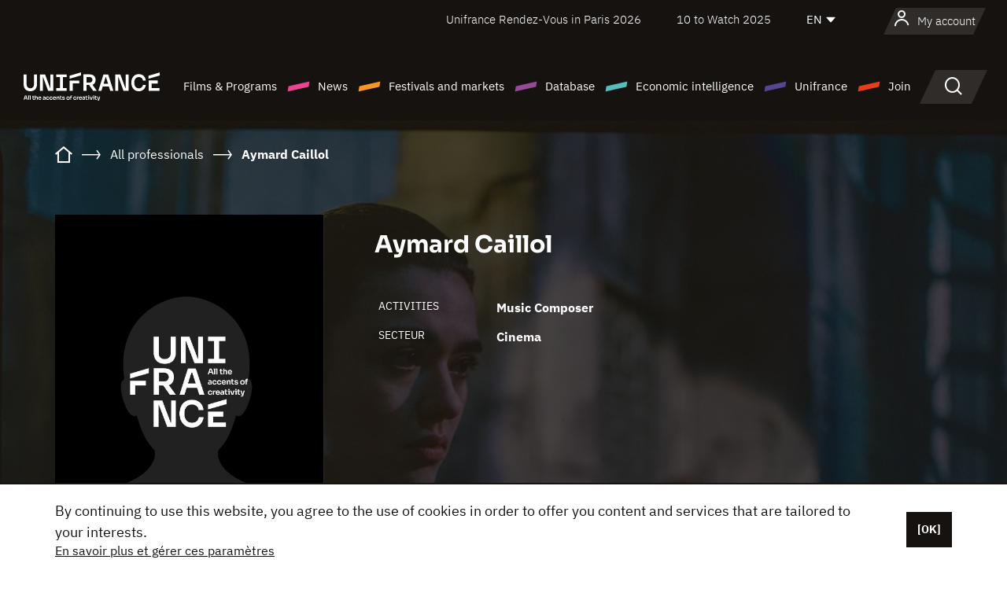

--- FILE ---
content_type: text/html; charset=utf-8
request_url: https://www.google.com/recaptcha/api2/anchor?ar=1&k=6LcJfHopAAAAAJA2ysQXhcpcbIYJi36tX6uIGLaU&co=aHR0cHM6Ly9lbi51bmlmcmFuY2Uub3JnOjQ0Mw..&hl=en&v=PoyoqOPhxBO7pBk68S4YbpHZ&size=normal&anchor-ms=20000&execute-ms=30000&cb=czfjo24115tp
body_size: 49479
content:
<!DOCTYPE HTML><html dir="ltr" lang="en"><head><meta http-equiv="Content-Type" content="text/html; charset=UTF-8">
<meta http-equiv="X-UA-Compatible" content="IE=edge">
<title>reCAPTCHA</title>
<style type="text/css">
/* cyrillic-ext */
@font-face {
  font-family: 'Roboto';
  font-style: normal;
  font-weight: 400;
  font-stretch: 100%;
  src: url(//fonts.gstatic.com/s/roboto/v48/KFO7CnqEu92Fr1ME7kSn66aGLdTylUAMa3GUBHMdazTgWw.woff2) format('woff2');
  unicode-range: U+0460-052F, U+1C80-1C8A, U+20B4, U+2DE0-2DFF, U+A640-A69F, U+FE2E-FE2F;
}
/* cyrillic */
@font-face {
  font-family: 'Roboto';
  font-style: normal;
  font-weight: 400;
  font-stretch: 100%;
  src: url(//fonts.gstatic.com/s/roboto/v48/KFO7CnqEu92Fr1ME7kSn66aGLdTylUAMa3iUBHMdazTgWw.woff2) format('woff2');
  unicode-range: U+0301, U+0400-045F, U+0490-0491, U+04B0-04B1, U+2116;
}
/* greek-ext */
@font-face {
  font-family: 'Roboto';
  font-style: normal;
  font-weight: 400;
  font-stretch: 100%;
  src: url(//fonts.gstatic.com/s/roboto/v48/KFO7CnqEu92Fr1ME7kSn66aGLdTylUAMa3CUBHMdazTgWw.woff2) format('woff2');
  unicode-range: U+1F00-1FFF;
}
/* greek */
@font-face {
  font-family: 'Roboto';
  font-style: normal;
  font-weight: 400;
  font-stretch: 100%;
  src: url(//fonts.gstatic.com/s/roboto/v48/KFO7CnqEu92Fr1ME7kSn66aGLdTylUAMa3-UBHMdazTgWw.woff2) format('woff2');
  unicode-range: U+0370-0377, U+037A-037F, U+0384-038A, U+038C, U+038E-03A1, U+03A3-03FF;
}
/* math */
@font-face {
  font-family: 'Roboto';
  font-style: normal;
  font-weight: 400;
  font-stretch: 100%;
  src: url(//fonts.gstatic.com/s/roboto/v48/KFO7CnqEu92Fr1ME7kSn66aGLdTylUAMawCUBHMdazTgWw.woff2) format('woff2');
  unicode-range: U+0302-0303, U+0305, U+0307-0308, U+0310, U+0312, U+0315, U+031A, U+0326-0327, U+032C, U+032F-0330, U+0332-0333, U+0338, U+033A, U+0346, U+034D, U+0391-03A1, U+03A3-03A9, U+03B1-03C9, U+03D1, U+03D5-03D6, U+03F0-03F1, U+03F4-03F5, U+2016-2017, U+2034-2038, U+203C, U+2040, U+2043, U+2047, U+2050, U+2057, U+205F, U+2070-2071, U+2074-208E, U+2090-209C, U+20D0-20DC, U+20E1, U+20E5-20EF, U+2100-2112, U+2114-2115, U+2117-2121, U+2123-214F, U+2190, U+2192, U+2194-21AE, U+21B0-21E5, U+21F1-21F2, U+21F4-2211, U+2213-2214, U+2216-22FF, U+2308-230B, U+2310, U+2319, U+231C-2321, U+2336-237A, U+237C, U+2395, U+239B-23B7, U+23D0, U+23DC-23E1, U+2474-2475, U+25AF, U+25B3, U+25B7, U+25BD, U+25C1, U+25CA, U+25CC, U+25FB, U+266D-266F, U+27C0-27FF, U+2900-2AFF, U+2B0E-2B11, U+2B30-2B4C, U+2BFE, U+3030, U+FF5B, U+FF5D, U+1D400-1D7FF, U+1EE00-1EEFF;
}
/* symbols */
@font-face {
  font-family: 'Roboto';
  font-style: normal;
  font-weight: 400;
  font-stretch: 100%;
  src: url(//fonts.gstatic.com/s/roboto/v48/KFO7CnqEu92Fr1ME7kSn66aGLdTylUAMaxKUBHMdazTgWw.woff2) format('woff2');
  unicode-range: U+0001-000C, U+000E-001F, U+007F-009F, U+20DD-20E0, U+20E2-20E4, U+2150-218F, U+2190, U+2192, U+2194-2199, U+21AF, U+21E6-21F0, U+21F3, U+2218-2219, U+2299, U+22C4-22C6, U+2300-243F, U+2440-244A, U+2460-24FF, U+25A0-27BF, U+2800-28FF, U+2921-2922, U+2981, U+29BF, U+29EB, U+2B00-2BFF, U+4DC0-4DFF, U+FFF9-FFFB, U+10140-1018E, U+10190-1019C, U+101A0, U+101D0-101FD, U+102E0-102FB, U+10E60-10E7E, U+1D2C0-1D2D3, U+1D2E0-1D37F, U+1F000-1F0FF, U+1F100-1F1AD, U+1F1E6-1F1FF, U+1F30D-1F30F, U+1F315, U+1F31C, U+1F31E, U+1F320-1F32C, U+1F336, U+1F378, U+1F37D, U+1F382, U+1F393-1F39F, U+1F3A7-1F3A8, U+1F3AC-1F3AF, U+1F3C2, U+1F3C4-1F3C6, U+1F3CA-1F3CE, U+1F3D4-1F3E0, U+1F3ED, U+1F3F1-1F3F3, U+1F3F5-1F3F7, U+1F408, U+1F415, U+1F41F, U+1F426, U+1F43F, U+1F441-1F442, U+1F444, U+1F446-1F449, U+1F44C-1F44E, U+1F453, U+1F46A, U+1F47D, U+1F4A3, U+1F4B0, U+1F4B3, U+1F4B9, U+1F4BB, U+1F4BF, U+1F4C8-1F4CB, U+1F4D6, U+1F4DA, U+1F4DF, U+1F4E3-1F4E6, U+1F4EA-1F4ED, U+1F4F7, U+1F4F9-1F4FB, U+1F4FD-1F4FE, U+1F503, U+1F507-1F50B, U+1F50D, U+1F512-1F513, U+1F53E-1F54A, U+1F54F-1F5FA, U+1F610, U+1F650-1F67F, U+1F687, U+1F68D, U+1F691, U+1F694, U+1F698, U+1F6AD, U+1F6B2, U+1F6B9-1F6BA, U+1F6BC, U+1F6C6-1F6CF, U+1F6D3-1F6D7, U+1F6E0-1F6EA, U+1F6F0-1F6F3, U+1F6F7-1F6FC, U+1F700-1F7FF, U+1F800-1F80B, U+1F810-1F847, U+1F850-1F859, U+1F860-1F887, U+1F890-1F8AD, U+1F8B0-1F8BB, U+1F8C0-1F8C1, U+1F900-1F90B, U+1F93B, U+1F946, U+1F984, U+1F996, U+1F9E9, U+1FA00-1FA6F, U+1FA70-1FA7C, U+1FA80-1FA89, U+1FA8F-1FAC6, U+1FACE-1FADC, U+1FADF-1FAE9, U+1FAF0-1FAF8, U+1FB00-1FBFF;
}
/* vietnamese */
@font-face {
  font-family: 'Roboto';
  font-style: normal;
  font-weight: 400;
  font-stretch: 100%;
  src: url(//fonts.gstatic.com/s/roboto/v48/KFO7CnqEu92Fr1ME7kSn66aGLdTylUAMa3OUBHMdazTgWw.woff2) format('woff2');
  unicode-range: U+0102-0103, U+0110-0111, U+0128-0129, U+0168-0169, U+01A0-01A1, U+01AF-01B0, U+0300-0301, U+0303-0304, U+0308-0309, U+0323, U+0329, U+1EA0-1EF9, U+20AB;
}
/* latin-ext */
@font-face {
  font-family: 'Roboto';
  font-style: normal;
  font-weight: 400;
  font-stretch: 100%;
  src: url(//fonts.gstatic.com/s/roboto/v48/KFO7CnqEu92Fr1ME7kSn66aGLdTylUAMa3KUBHMdazTgWw.woff2) format('woff2');
  unicode-range: U+0100-02BA, U+02BD-02C5, U+02C7-02CC, U+02CE-02D7, U+02DD-02FF, U+0304, U+0308, U+0329, U+1D00-1DBF, U+1E00-1E9F, U+1EF2-1EFF, U+2020, U+20A0-20AB, U+20AD-20C0, U+2113, U+2C60-2C7F, U+A720-A7FF;
}
/* latin */
@font-face {
  font-family: 'Roboto';
  font-style: normal;
  font-weight: 400;
  font-stretch: 100%;
  src: url(//fonts.gstatic.com/s/roboto/v48/KFO7CnqEu92Fr1ME7kSn66aGLdTylUAMa3yUBHMdazQ.woff2) format('woff2');
  unicode-range: U+0000-00FF, U+0131, U+0152-0153, U+02BB-02BC, U+02C6, U+02DA, U+02DC, U+0304, U+0308, U+0329, U+2000-206F, U+20AC, U+2122, U+2191, U+2193, U+2212, U+2215, U+FEFF, U+FFFD;
}
/* cyrillic-ext */
@font-face {
  font-family: 'Roboto';
  font-style: normal;
  font-weight: 500;
  font-stretch: 100%;
  src: url(//fonts.gstatic.com/s/roboto/v48/KFO7CnqEu92Fr1ME7kSn66aGLdTylUAMa3GUBHMdazTgWw.woff2) format('woff2');
  unicode-range: U+0460-052F, U+1C80-1C8A, U+20B4, U+2DE0-2DFF, U+A640-A69F, U+FE2E-FE2F;
}
/* cyrillic */
@font-face {
  font-family: 'Roboto';
  font-style: normal;
  font-weight: 500;
  font-stretch: 100%;
  src: url(//fonts.gstatic.com/s/roboto/v48/KFO7CnqEu92Fr1ME7kSn66aGLdTylUAMa3iUBHMdazTgWw.woff2) format('woff2');
  unicode-range: U+0301, U+0400-045F, U+0490-0491, U+04B0-04B1, U+2116;
}
/* greek-ext */
@font-face {
  font-family: 'Roboto';
  font-style: normal;
  font-weight: 500;
  font-stretch: 100%;
  src: url(//fonts.gstatic.com/s/roboto/v48/KFO7CnqEu92Fr1ME7kSn66aGLdTylUAMa3CUBHMdazTgWw.woff2) format('woff2');
  unicode-range: U+1F00-1FFF;
}
/* greek */
@font-face {
  font-family: 'Roboto';
  font-style: normal;
  font-weight: 500;
  font-stretch: 100%;
  src: url(//fonts.gstatic.com/s/roboto/v48/KFO7CnqEu92Fr1ME7kSn66aGLdTylUAMa3-UBHMdazTgWw.woff2) format('woff2');
  unicode-range: U+0370-0377, U+037A-037F, U+0384-038A, U+038C, U+038E-03A1, U+03A3-03FF;
}
/* math */
@font-face {
  font-family: 'Roboto';
  font-style: normal;
  font-weight: 500;
  font-stretch: 100%;
  src: url(//fonts.gstatic.com/s/roboto/v48/KFO7CnqEu92Fr1ME7kSn66aGLdTylUAMawCUBHMdazTgWw.woff2) format('woff2');
  unicode-range: U+0302-0303, U+0305, U+0307-0308, U+0310, U+0312, U+0315, U+031A, U+0326-0327, U+032C, U+032F-0330, U+0332-0333, U+0338, U+033A, U+0346, U+034D, U+0391-03A1, U+03A3-03A9, U+03B1-03C9, U+03D1, U+03D5-03D6, U+03F0-03F1, U+03F4-03F5, U+2016-2017, U+2034-2038, U+203C, U+2040, U+2043, U+2047, U+2050, U+2057, U+205F, U+2070-2071, U+2074-208E, U+2090-209C, U+20D0-20DC, U+20E1, U+20E5-20EF, U+2100-2112, U+2114-2115, U+2117-2121, U+2123-214F, U+2190, U+2192, U+2194-21AE, U+21B0-21E5, U+21F1-21F2, U+21F4-2211, U+2213-2214, U+2216-22FF, U+2308-230B, U+2310, U+2319, U+231C-2321, U+2336-237A, U+237C, U+2395, U+239B-23B7, U+23D0, U+23DC-23E1, U+2474-2475, U+25AF, U+25B3, U+25B7, U+25BD, U+25C1, U+25CA, U+25CC, U+25FB, U+266D-266F, U+27C0-27FF, U+2900-2AFF, U+2B0E-2B11, U+2B30-2B4C, U+2BFE, U+3030, U+FF5B, U+FF5D, U+1D400-1D7FF, U+1EE00-1EEFF;
}
/* symbols */
@font-face {
  font-family: 'Roboto';
  font-style: normal;
  font-weight: 500;
  font-stretch: 100%;
  src: url(//fonts.gstatic.com/s/roboto/v48/KFO7CnqEu92Fr1ME7kSn66aGLdTylUAMaxKUBHMdazTgWw.woff2) format('woff2');
  unicode-range: U+0001-000C, U+000E-001F, U+007F-009F, U+20DD-20E0, U+20E2-20E4, U+2150-218F, U+2190, U+2192, U+2194-2199, U+21AF, U+21E6-21F0, U+21F3, U+2218-2219, U+2299, U+22C4-22C6, U+2300-243F, U+2440-244A, U+2460-24FF, U+25A0-27BF, U+2800-28FF, U+2921-2922, U+2981, U+29BF, U+29EB, U+2B00-2BFF, U+4DC0-4DFF, U+FFF9-FFFB, U+10140-1018E, U+10190-1019C, U+101A0, U+101D0-101FD, U+102E0-102FB, U+10E60-10E7E, U+1D2C0-1D2D3, U+1D2E0-1D37F, U+1F000-1F0FF, U+1F100-1F1AD, U+1F1E6-1F1FF, U+1F30D-1F30F, U+1F315, U+1F31C, U+1F31E, U+1F320-1F32C, U+1F336, U+1F378, U+1F37D, U+1F382, U+1F393-1F39F, U+1F3A7-1F3A8, U+1F3AC-1F3AF, U+1F3C2, U+1F3C4-1F3C6, U+1F3CA-1F3CE, U+1F3D4-1F3E0, U+1F3ED, U+1F3F1-1F3F3, U+1F3F5-1F3F7, U+1F408, U+1F415, U+1F41F, U+1F426, U+1F43F, U+1F441-1F442, U+1F444, U+1F446-1F449, U+1F44C-1F44E, U+1F453, U+1F46A, U+1F47D, U+1F4A3, U+1F4B0, U+1F4B3, U+1F4B9, U+1F4BB, U+1F4BF, U+1F4C8-1F4CB, U+1F4D6, U+1F4DA, U+1F4DF, U+1F4E3-1F4E6, U+1F4EA-1F4ED, U+1F4F7, U+1F4F9-1F4FB, U+1F4FD-1F4FE, U+1F503, U+1F507-1F50B, U+1F50D, U+1F512-1F513, U+1F53E-1F54A, U+1F54F-1F5FA, U+1F610, U+1F650-1F67F, U+1F687, U+1F68D, U+1F691, U+1F694, U+1F698, U+1F6AD, U+1F6B2, U+1F6B9-1F6BA, U+1F6BC, U+1F6C6-1F6CF, U+1F6D3-1F6D7, U+1F6E0-1F6EA, U+1F6F0-1F6F3, U+1F6F7-1F6FC, U+1F700-1F7FF, U+1F800-1F80B, U+1F810-1F847, U+1F850-1F859, U+1F860-1F887, U+1F890-1F8AD, U+1F8B0-1F8BB, U+1F8C0-1F8C1, U+1F900-1F90B, U+1F93B, U+1F946, U+1F984, U+1F996, U+1F9E9, U+1FA00-1FA6F, U+1FA70-1FA7C, U+1FA80-1FA89, U+1FA8F-1FAC6, U+1FACE-1FADC, U+1FADF-1FAE9, U+1FAF0-1FAF8, U+1FB00-1FBFF;
}
/* vietnamese */
@font-face {
  font-family: 'Roboto';
  font-style: normal;
  font-weight: 500;
  font-stretch: 100%;
  src: url(//fonts.gstatic.com/s/roboto/v48/KFO7CnqEu92Fr1ME7kSn66aGLdTylUAMa3OUBHMdazTgWw.woff2) format('woff2');
  unicode-range: U+0102-0103, U+0110-0111, U+0128-0129, U+0168-0169, U+01A0-01A1, U+01AF-01B0, U+0300-0301, U+0303-0304, U+0308-0309, U+0323, U+0329, U+1EA0-1EF9, U+20AB;
}
/* latin-ext */
@font-face {
  font-family: 'Roboto';
  font-style: normal;
  font-weight: 500;
  font-stretch: 100%;
  src: url(//fonts.gstatic.com/s/roboto/v48/KFO7CnqEu92Fr1ME7kSn66aGLdTylUAMa3KUBHMdazTgWw.woff2) format('woff2');
  unicode-range: U+0100-02BA, U+02BD-02C5, U+02C7-02CC, U+02CE-02D7, U+02DD-02FF, U+0304, U+0308, U+0329, U+1D00-1DBF, U+1E00-1E9F, U+1EF2-1EFF, U+2020, U+20A0-20AB, U+20AD-20C0, U+2113, U+2C60-2C7F, U+A720-A7FF;
}
/* latin */
@font-face {
  font-family: 'Roboto';
  font-style: normal;
  font-weight: 500;
  font-stretch: 100%;
  src: url(//fonts.gstatic.com/s/roboto/v48/KFO7CnqEu92Fr1ME7kSn66aGLdTylUAMa3yUBHMdazQ.woff2) format('woff2');
  unicode-range: U+0000-00FF, U+0131, U+0152-0153, U+02BB-02BC, U+02C6, U+02DA, U+02DC, U+0304, U+0308, U+0329, U+2000-206F, U+20AC, U+2122, U+2191, U+2193, U+2212, U+2215, U+FEFF, U+FFFD;
}
/* cyrillic-ext */
@font-face {
  font-family: 'Roboto';
  font-style: normal;
  font-weight: 900;
  font-stretch: 100%;
  src: url(//fonts.gstatic.com/s/roboto/v48/KFO7CnqEu92Fr1ME7kSn66aGLdTylUAMa3GUBHMdazTgWw.woff2) format('woff2');
  unicode-range: U+0460-052F, U+1C80-1C8A, U+20B4, U+2DE0-2DFF, U+A640-A69F, U+FE2E-FE2F;
}
/* cyrillic */
@font-face {
  font-family: 'Roboto';
  font-style: normal;
  font-weight: 900;
  font-stretch: 100%;
  src: url(//fonts.gstatic.com/s/roboto/v48/KFO7CnqEu92Fr1ME7kSn66aGLdTylUAMa3iUBHMdazTgWw.woff2) format('woff2');
  unicode-range: U+0301, U+0400-045F, U+0490-0491, U+04B0-04B1, U+2116;
}
/* greek-ext */
@font-face {
  font-family: 'Roboto';
  font-style: normal;
  font-weight: 900;
  font-stretch: 100%;
  src: url(//fonts.gstatic.com/s/roboto/v48/KFO7CnqEu92Fr1ME7kSn66aGLdTylUAMa3CUBHMdazTgWw.woff2) format('woff2');
  unicode-range: U+1F00-1FFF;
}
/* greek */
@font-face {
  font-family: 'Roboto';
  font-style: normal;
  font-weight: 900;
  font-stretch: 100%;
  src: url(//fonts.gstatic.com/s/roboto/v48/KFO7CnqEu92Fr1ME7kSn66aGLdTylUAMa3-UBHMdazTgWw.woff2) format('woff2');
  unicode-range: U+0370-0377, U+037A-037F, U+0384-038A, U+038C, U+038E-03A1, U+03A3-03FF;
}
/* math */
@font-face {
  font-family: 'Roboto';
  font-style: normal;
  font-weight: 900;
  font-stretch: 100%;
  src: url(//fonts.gstatic.com/s/roboto/v48/KFO7CnqEu92Fr1ME7kSn66aGLdTylUAMawCUBHMdazTgWw.woff2) format('woff2');
  unicode-range: U+0302-0303, U+0305, U+0307-0308, U+0310, U+0312, U+0315, U+031A, U+0326-0327, U+032C, U+032F-0330, U+0332-0333, U+0338, U+033A, U+0346, U+034D, U+0391-03A1, U+03A3-03A9, U+03B1-03C9, U+03D1, U+03D5-03D6, U+03F0-03F1, U+03F4-03F5, U+2016-2017, U+2034-2038, U+203C, U+2040, U+2043, U+2047, U+2050, U+2057, U+205F, U+2070-2071, U+2074-208E, U+2090-209C, U+20D0-20DC, U+20E1, U+20E5-20EF, U+2100-2112, U+2114-2115, U+2117-2121, U+2123-214F, U+2190, U+2192, U+2194-21AE, U+21B0-21E5, U+21F1-21F2, U+21F4-2211, U+2213-2214, U+2216-22FF, U+2308-230B, U+2310, U+2319, U+231C-2321, U+2336-237A, U+237C, U+2395, U+239B-23B7, U+23D0, U+23DC-23E1, U+2474-2475, U+25AF, U+25B3, U+25B7, U+25BD, U+25C1, U+25CA, U+25CC, U+25FB, U+266D-266F, U+27C0-27FF, U+2900-2AFF, U+2B0E-2B11, U+2B30-2B4C, U+2BFE, U+3030, U+FF5B, U+FF5D, U+1D400-1D7FF, U+1EE00-1EEFF;
}
/* symbols */
@font-face {
  font-family: 'Roboto';
  font-style: normal;
  font-weight: 900;
  font-stretch: 100%;
  src: url(//fonts.gstatic.com/s/roboto/v48/KFO7CnqEu92Fr1ME7kSn66aGLdTylUAMaxKUBHMdazTgWw.woff2) format('woff2');
  unicode-range: U+0001-000C, U+000E-001F, U+007F-009F, U+20DD-20E0, U+20E2-20E4, U+2150-218F, U+2190, U+2192, U+2194-2199, U+21AF, U+21E6-21F0, U+21F3, U+2218-2219, U+2299, U+22C4-22C6, U+2300-243F, U+2440-244A, U+2460-24FF, U+25A0-27BF, U+2800-28FF, U+2921-2922, U+2981, U+29BF, U+29EB, U+2B00-2BFF, U+4DC0-4DFF, U+FFF9-FFFB, U+10140-1018E, U+10190-1019C, U+101A0, U+101D0-101FD, U+102E0-102FB, U+10E60-10E7E, U+1D2C0-1D2D3, U+1D2E0-1D37F, U+1F000-1F0FF, U+1F100-1F1AD, U+1F1E6-1F1FF, U+1F30D-1F30F, U+1F315, U+1F31C, U+1F31E, U+1F320-1F32C, U+1F336, U+1F378, U+1F37D, U+1F382, U+1F393-1F39F, U+1F3A7-1F3A8, U+1F3AC-1F3AF, U+1F3C2, U+1F3C4-1F3C6, U+1F3CA-1F3CE, U+1F3D4-1F3E0, U+1F3ED, U+1F3F1-1F3F3, U+1F3F5-1F3F7, U+1F408, U+1F415, U+1F41F, U+1F426, U+1F43F, U+1F441-1F442, U+1F444, U+1F446-1F449, U+1F44C-1F44E, U+1F453, U+1F46A, U+1F47D, U+1F4A3, U+1F4B0, U+1F4B3, U+1F4B9, U+1F4BB, U+1F4BF, U+1F4C8-1F4CB, U+1F4D6, U+1F4DA, U+1F4DF, U+1F4E3-1F4E6, U+1F4EA-1F4ED, U+1F4F7, U+1F4F9-1F4FB, U+1F4FD-1F4FE, U+1F503, U+1F507-1F50B, U+1F50D, U+1F512-1F513, U+1F53E-1F54A, U+1F54F-1F5FA, U+1F610, U+1F650-1F67F, U+1F687, U+1F68D, U+1F691, U+1F694, U+1F698, U+1F6AD, U+1F6B2, U+1F6B9-1F6BA, U+1F6BC, U+1F6C6-1F6CF, U+1F6D3-1F6D7, U+1F6E0-1F6EA, U+1F6F0-1F6F3, U+1F6F7-1F6FC, U+1F700-1F7FF, U+1F800-1F80B, U+1F810-1F847, U+1F850-1F859, U+1F860-1F887, U+1F890-1F8AD, U+1F8B0-1F8BB, U+1F8C0-1F8C1, U+1F900-1F90B, U+1F93B, U+1F946, U+1F984, U+1F996, U+1F9E9, U+1FA00-1FA6F, U+1FA70-1FA7C, U+1FA80-1FA89, U+1FA8F-1FAC6, U+1FACE-1FADC, U+1FADF-1FAE9, U+1FAF0-1FAF8, U+1FB00-1FBFF;
}
/* vietnamese */
@font-face {
  font-family: 'Roboto';
  font-style: normal;
  font-weight: 900;
  font-stretch: 100%;
  src: url(//fonts.gstatic.com/s/roboto/v48/KFO7CnqEu92Fr1ME7kSn66aGLdTylUAMa3OUBHMdazTgWw.woff2) format('woff2');
  unicode-range: U+0102-0103, U+0110-0111, U+0128-0129, U+0168-0169, U+01A0-01A1, U+01AF-01B0, U+0300-0301, U+0303-0304, U+0308-0309, U+0323, U+0329, U+1EA0-1EF9, U+20AB;
}
/* latin-ext */
@font-face {
  font-family: 'Roboto';
  font-style: normal;
  font-weight: 900;
  font-stretch: 100%;
  src: url(//fonts.gstatic.com/s/roboto/v48/KFO7CnqEu92Fr1ME7kSn66aGLdTylUAMa3KUBHMdazTgWw.woff2) format('woff2');
  unicode-range: U+0100-02BA, U+02BD-02C5, U+02C7-02CC, U+02CE-02D7, U+02DD-02FF, U+0304, U+0308, U+0329, U+1D00-1DBF, U+1E00-1E9F, U+1EF2-1EFF, U+2020, U+20A0-20AB, U+20AD-20C0, U+2113, U+2C60-2C7F, U+A720-A7FF;
}
/* latin */
@font-face {
  font-family: 'Roboto';
  font-style: normal;
  font-weight: 900;
  font-stretch: 100%;
  src: url(//fonts.gstatic.com/s/roboto/v48/KFO7CnqEu92Fr1ME7kSn66aGLdTylUAMa3yUBHMdazQ.woff2) format('woff2');
  unicode-range: U+0000-00FF, U+0131, U+0152-0153, U+02BB-02BC, U+02C6, U+02DA, U+02DC, U+0304, U+0308, U+0329, U+2000-206F, U+20AC, U+2122, U+2191, U+2193, U+2212, U+2215, U+FEFF, U+FFFD;
}

</style>
<link rel="stylesheet" type="text/css" href="https://www.gstatic.com/recaptcha/releases/PoyoqOPhxBO7pBk68S4YbpHZ/styles__ltr.css">
<script nonce="LfBGp6CTFcKCij47M9hEQg" type="text/javascript">window['__recaptcha_api'] = 'https://www.google.com/recaptcha/api2/';</script>
<script type="text/javascript" src="https://www.gstatic.com/recaptcha/releases/PoyoqOPhxBO7pBk68S4YbpHZ/recaptcha__en.js" nonce="LfBGp6CTFcKCij47M9hEQg">
      
    </script></head>
<body><div id="rc-anchor-alert" class="rc-anchor-alert"></div>
<input type="hidden" id="recaptcha-token" value="[base64]">
<script type="text/javascript" nonce="LfBGp6CTFcKCij47M9hEQg">
      recaptcha.anchor.Main.init("[\x22ainput\x22,[\x22bgdata\x22,\x22\x22,\[base64]/[base64]/[base64]/KE4oMTI0LHYsdi5HKSxMWihsLHYpKTpOKDEyNCx2LGwpLFYpLHYpLFQpKSxGKDE3MSx2KX0scjc9ZnVuY3Rpb24obCl7cmV0dXJuIGx9LEM9ZnVuY3Rpb24obCxWLHYpe04odixsLFYpLFZbYWtdPTI3OTZ9LG49ZnVuY3Rpb24obCxWKXtWLlg9KChWLlg/[base64]/[base64]/[base64]/[base64]/[base64]/[base64]/[base64]/[base64]/[base64]/[base64]/[base64]\\u003d\x22,\[base64]\\u003d\x22,\x22bsKSw6bCtAVJFVHDszgswqAvw7TDq8OjVB5hwrzClVlxw6jCk8OwD8OlTsKVRApMw4rDkzrConPConFIWcKqw6BuQzEbwq5SfibCnCcKesKpwrzCrxFUw43CgDfCpsOtwqjDiDjDl8K3MMKDw7XCoyPDh8O+wozCnH7Cvz9QwrAvwocaNn/[base64]/[base64]/DkCzCgsOHw7wlw4Fjw6hPYnpbCMKlLiDCgsK5Z8OGJ11dSB/DjnVkwpfDkVN6LMKVw5Bawr5Tw40Mwp1ad0lIHcO1R8ONw5hwwpttw6rDpcKfOsKNwodjEAgAdMKrwr1zLgwmZD0DwozDicOoK8KsNcOgOizChyjCq8OeDcKyJ11xw5fDjMOuS8OYwrAtPcKjGXDCuMOzw7fClWnCmxxFw6/ChMOqw68qbVN2PcKaGQnCnBTCsEURwqPDjcO3w5jDgwbDpyB9NgVHZcKfwqstEsORw71RwqxpKcKPwrfDiMOvw5oNw5/CgQp0MgvCpcOCw5JBXcKbw4DDhMKDw4jCogo/[base64]/Dh3dnPsOTw43CmgZywpZaImIKwq4qGljDhiwRwqonIn5Wwq/CvgMQwphLN8KBKyTDn1bCt8Oow5XDqsKsTsK1wrsQwprChMKJwrNaNcOdwpbCvsK7I8KqUxfDmMOjAALDr1tBF8OSwrLCs8OuYsKjTcK4wrTCrU/DkSTDsCrCmhnDgMOxDh8mw7BBw7zDicKtI1TDilrCtQp0wrfDrsONBMKvwqssw4tjwqDCsMO6bMOEV2/Ck8Kcw7XDtzjCmmrDr8Kxw5AqNsO0fWUpVMKYHsKoNcKeLmYuBsKGwo8cGiHDksK+GcOSw6czwockQU1Rw6ppwrDDscKdX8KFwq4mw7XDjcKswpLDgn4Ec8KGwpLDlUnDr8O8w580wqtUwrbDl8OGw7/CvmZSw5hXwq1lw5rCjjfDt0dpdVFwEcKnwo0wf8OFwqnDiDLDhcOsw4plWsK3f0PCscK0KBAyUzkNwqZ5w4ZmV0fDucOgdBDDrMKYcQUEwq1wVsOsw6DDmHvCt2/CkjvDtMKbwqDCrcOpYMKeQG7DoUARw41NVMKgw5M1w7FQOMOCKkHDg8K/bMOaw6XDqMKWAGNHOMOlwo/Di2NqwoLDk0HChsORP8OfES/DtRjDu33DtMOsMV7DswApwqx6AVkJOsOkw714LcK3w7rCmEvCoWjDv8KFw43Dv3FRw47Drx9bbcKCw6/DimjDmX5Iw4/ClwF3wqHCgsKiWsOvdMK3w6fCgFBlXXbDo15xwqlsWBPCk01MwoPChsO/[base64]/w4hcIMKkwpPDlMOCwo/DnHnCq2cSM8K8F8OtHVPCmsO9XQoRasOtbWt5DRDDo8O3wonDg1zDvMKhw7YCw7YIwp4LwqwDYn3CqMO/ZsK/P8O0IMKuaMKawpELw6RnXCwuXkobw7rDg23DnUxlwovClcO0ch8PExjDncK+OTdWGsKRCTHChsKtFyANwpBUwp/[base64]/[base64]/CuGEyw5oxQMK9W8OISnXCqn5Ew4p8BkDDlT7CvcOaw7LDl1RaQiDDumtwVMKNw60FPQo7ZGtTWz9XG1/ChF7CtMKBIzXCkizDghXCrR/DoALDgyHCgmrDnMOrVsKIGU/[base64]/XMOTwrZ/UMKCwqrCsxnCt8KvDcOtID3CiCcgwpTCpgPCizwiRcKVwrTDvwvDqcOuY8KuZGkUccODw6EBKAfCqw/DtnxPEMOgH8O6w4jDkSLDtcOkRTzDrQrCtEw+dcKjwrjCnSDCoR7Cj1jDs1XDiWzCkypoJxnChsK8CcO3w53DhcOFFhM1wpDDuMO9wq0/Wh4pGMKrwrM5MsO7wq8xwqzCjsKcR2EGwrXCoCwfw6fDgERywowQwoBCbWvCssOIw57CsMKHfRzCuB/ClcKQP8O+wq5/XWPDoU7Dvm4jNsO8w7VaW8KWcSLCjkfDvD9Pw7EIDT3DicKJwpAHwrjDh2HDtHx9FT5gcMODei4Iw4Z+NsO+w6cywoETeA0pw6oiw6/[base64]/CisOWw5w5Nl/DgcOzw5/[base64]/DmVFfw7AbcRbCisOfOlduwq3CkcKAUj1QM2DDrsOZw58xwrbDjcK6CGI6wptKDsO+V8K0cxfDmDEdw5R5w7jCo8KQOcOEWzMWw7XDqk0zw6PCosOcwqjCvCMFOxDCgsKAwpFnSlBAOsKDPlxxwoJfwpM6GXnCvcO/[base64]/DvQFcBXvCmsKPw6HDrHQaw5DDk8K2wqp0wpXDlMK7w6XCj8KYRW0SwoLChQLDo3YPw7jCj8KjwpUZFMK1w7F1MsKGwqAiMcKawr/Cr8OxKMO0HcOyw47CjVjCvcODw7UwVMOCNcKyX8OFw7fCusOIEMOvbyvDmTkmw51cw73Do8OjYsONNsOYEsKOOloAai3CtinChcKBN25Bw6oMw57Di01kFAzCsChleMOHc8ONw5fDpMOtwozCqxbCly3Dv3lLw6/DtAfCr8OCwoPDsyPDl8K3woJUw5tTw79Ew4w+MynClDTDvF4tw6LDmH1+GMKfw6QcwrZPMMKpw5rCq8OZJsKwwpbDuDLClzjDgRHDlsKgCygswqA1ZX4HwprCo29CPRnCoMOYCsKZZRLDpcKFUsKuScOjEQbDpwXCn8Kgf10Yc8OINMK0wp/DikzDl0A2wrLDrMO5c8Osw5LCglHDpsOMw6XDncKnIcOrw7XDoBtTw5lmBsKFw7LDqlhHSHXDoyVDw7bCjsK8dMO0w5LDgMOOK8K7w6F5SMOERsKBFMKWOmwOwpdEwpdOwrBRwoXDumRPwpBhbGLDgHBkwpnDhsOkGBs5SyNzfx7DhsOlwr/DnhFww48YOxY3PkB4wq8NdkckHUEMIn3CoRxvw7HDoQHCjcKVw6nDv3dpcRYwwqjDoSbCvcOxw6kew49bw5zCjMKSwr9/CwrClcOlwqQdwrZRwrfCi8KGw4zDrn9pVmN4w7JlSC17X3DDlcKOwpNec0VwQEgnwpjCskDDn2LDgSnCqSLDo8OrUzUFw7jDtwNHw4zDi8OFAmjDpcOiXsKKwqFPb8KZw7FEHiTDi3rDu3HDjkIEwoNnw6h4AsKJw6RMwqNHPEZBwq/CjCbDslQxw6NUfRLCgsOVTnIewq8GSMOIQMOKwrXDrcKfV3Jlw58xw7k7FcOpw4AvKsKRw45TdsKhwo9da8OuwqUhCMKKAcOJWsK0FMOJV8O/PzTDpcKTw69Nwp/CoD7CjVPCm8KjwpQyfFYoNErCncOOwovDkS7Ci8KfSMKOBw0sXsKYwpF8JsO8w4IaYMKowpNncsKCMsOWw7lWO8KpG8K3wqXDmFovw48aQD7DmUvCnsOewqnDjE1YBAjDosK9wpg/wpTDicOfwqnDuGnDrw4UGWEMW8ObwqhTXMObw5HCqsOWYcOlPcKfwrU/[base64]/w6XDpV/Cm8OswoHDt09Xw4DCjsOUFDFZwpcKw4sBGRHDnlB7MMODw7xAwovDphlFwqlfdcOtQsKqwqTCpcOBwrzDvVcGwrEVwovCrcOvwpDDkULDn8OqOMKdwqDCvBZGeG8sH1TDlMKzwqo2w6J0woBmb8KtDMKAwrDDijPDjQgBw7p/FUHDh8OSwrJBd15sPMKLwohIY8OyZnROw482wqh5OwPChcOyw4LCssOUaQNdw7jDtsKAwonDkh/Dk3HCv0zCscOLwpFFw5g8w4nDkQfCmjwvwpoFRyjDnsOxFTLDvsO7CjzCscOXSMKBVBfDksKfw7/Cg2QqLsO4w6rDuwIzw7pYwqfDkywaw4cyazh3c8Ovw4lcw4MZw6Q1FQZgw6A1wpJ/Sn46MsOkw6zDuFFDw4ViDRYKT3rDo8K3w7ZLZMOBGsOyLsOZLcKjwq/CiGscw5bCgsOJDcKew61UGcOzVzhjDUlowp1qwqN5G8OmKmvDhAEJMcOYwrHDj8OSw6UgHBzDuMOwQ39eKMK7wpnCo8Knw5vCn8O3wojDu8OXw4bCmFJ0fMK5wootSg4Kw77DoCjDocKIw5PDosK4bcOowr/[base64]/CiFvCuMKHacOIegvCoMO3wqnDtsKmwoQXwovCosOnwqPDslRewrMyHWvDlcOTw6DCh8KHeScuIAc+wrw/JMKvwrJbLcOxwo3DrsOgwprDpMKvw4dnw5bDpcK6w4Zkwq0awqzCqRc0e8KKT2hswoLDjsOJwpxZw6kDw4vDojAIZsKtCcOsKGElSV9tPzcRcQjClzXDlibCjsOTwrEAwo/DtsOAAzAjVXhuwrlef8O7wpfDoMKnwohdYMOXw5MMZcKXwo5EKsKgYFDClMKDSxLCjMOFNUd+N8OGw4tqbFhYLnvDjcOTQ0koMzzCmm0pw53CsABKwqzCnkLDnidbw53Ck8O4eTjCoMOqasKmw6VzYcK8wrJ1w4ZdwrPCncOAwqwGfATCmMOmKnI9wq/CmhJmGcOcFUHDo28/JmLDhcKHU3bCgsOtw6Zpwo/CjsKDc8OjVnLDmsOKf3RzNAAHBMOAZSBXw5JlJ8KMw77ClAtHLmzCqjbCrBYEe8KAwqAWXWwTVzPCoMKbw5QoDsKCeMOkZTRWw6ZXwqjClRLCvcKdw7vDs8KBw5zDoxAlwrbCumMVw57DtMKLWsOXwozCn8KnIxHDk8KiE8K/[base64]/DpcOGw43DkQF5LMK/J0PDlMKmWSwgZsOYaXpMw63DuHoOw4R1cHPDl8KWwrPDvMOZw4XDu8OIWsOsw6TCqMK8TcOPw7/Dg8Kaw6TDkgUdA8KYw5PDt8KPwpl/TRAaM8OIwofDnkcsw6ZFwqPDsEtkw77DuEjCosO4w7/[base64]/Doktowp3DuGp2ZywEUjjClMOkwrRfwoHCtcObw6R0wprDp3QOwoQ9UMKfPMODL8KPw43CosKoL0fCqRgrw4Epwqwqw4UVwoNcHcO5w7vCsH4UKMOlIHLDk8OWd1/DiV47f07DrXDDqHjDg8ODwoRcwrsLOAHDlWYdw7/DnsOFw7lBYcOpPhDDsiPCn8OCw4EaesOEw6JwesK0wqXCu8KIw4HDh8K3wo98w7smRcOzwrwLwrHCoBtBHsOUw63ClwIiwrnCncOrKCJsw5tRw6HCkcKtwo8RD8KnwpJCw7nDjcOcBcODAcK1wohOXQTCmMOlw4l5Ig/DsmDCrjsjw4PCrVUXwrLCk8O3acKZJRUkwqnDl8KGClDDkcKAJG7DjEvDtSHDqSEbBsOfB8K6W8Obw45Fw4YQwr/DosKSwqHCoCzCtMOFwqMaw4vDiALDknh8aDcqJ2fClMKtwqJbDMOCwohOw7AWwowaaMK+w4HCm8OPRChoBcOswq1HwpbCqwFAdMOFSGXDm8ObLMK3c8O6w4dLw4RyYsKGNcKDEcKWwp3DssKPwpTDncOiGWrCv8OqwoJ5wpnCkXRbwrdQw6/DoRMuwp/[base64]/DqjnConbDrTrCkCErwoLDpcKnNENFw5J/[base64]/DvsOzwr/DgSzCuMO4TsOSwrAdDmjDpR/CgcO6w4jCksKrw53Cl0DCpsOrwoV2ccOgUcKVVyUIw5lYwocdSCZuOMOJAWTCpRnCt8KqUSrChWzDjk4BTsKswoXCh8KEw4Vdw7lMw5xWWsKzW8K2E8O9woQyZ8OAw4QrPxTCgsKEasKMwrDCrMOCK8OTeC3CtEdZw4pydxrChy0ON8KDwqDDg1/[base64]/CrsOGS8KwwofCmMOYwpRBWn0Xw4fCtsK+w6tETMOzW8Kbwpl+VMKvwrl+w4TCo8OkV8KOw63DiMKLHV3DgwLDu8ORwrzCvcKxSHB+NcOPX8OlwqYUwq8REk8YNCk2wpDCp1HCt8KFbAvDhXvCnlAUZFHDpmoxFsKDMsObOD7Dq2/Dp8O7wqN3wrhQHF7CiMOuw4IjXCfCv1fDhSkkGMOwwoPDnS1Cw7jDmMOfJwMuw6/Cn8OrFWXCo3MTw7BdccOST8Kdw4/DgXjDssKuw7vCoMKiw6FQK8O+wo7DqiE3w4fDvsOgfC7ClQk1BCnDiFDDq8Oaw75bKCTDpm7Dt8OfwrQFwoHDjl7CnCNHwr/Coz3Cv8KIFQE9MjHCjTHDnsO5wqPCjcK4bW/DtC3DhMOkUsORw43ChxJuw6UdfMKifg1+X8OOw4k6wonDtDxULMOVXQ0Jw5jCrcO/wqvDq8O3wp/DuMKIwq4uEsKhw5Bqwp7Cl8OUAR4SwoPDjMKRwojDuMOgScK6wrZOIBQ7w58RwpQIBWN9w6cGLMKDwr8/[base64]/wozDjMOMwofCqUbDqXM8w6pJIMKYwpfCuMK3ecKyw6HDhcO7AT4Tw6DDvsOxOMKtUcOUwrIKesOgEMKLw5tuS8KHfB5Pwp/CrMOnDSp+J8KrwovDpjhNTD7CosOzHcOAYFITfDPDhcO0HC1PPXMTVMOgRwLDmcK/[base64]/Cr8KfJMKWwqLDu0Yjw5HDpMOgw450GMKrRUHCqcOmWWFyw6bCugJaS8Ogw4JEJMKWw4tSwrE9w5gHwrwJa8K8w4PCqMKfwqzDkMKLEUfDlkrDuGPCuhdgwoDCuA0kS8KGw7U0ZMOgOwo/RhBzDsOwwqbDtcK5w57DqsKzCcOdEUkXCcKqXmorw4zDiMOzw4PCsMOzwq8cw6AfdcOvwp/Dn1rDuzhWwqJMw4tywq3DvWc9CA5Fwptfw6LCicOFdwwIU8O6w48UP3JHwoNUw7crWHwWworDuVHDhG4ybsKTLznCt8O+KHJSNEvDi8KQwr7CuyYhfMOAw5LCihFRCVfDikzDqXU8wo1HPMKYw7HCp8KuHC0iw4rCrDrCpAx7wo0Dw7/CqTcYakQ5wp7Cg8KeEsKuNCfCk3jDmMKJwrbDlloYUsK+RS/Dl1/Cs8Kuwr9eSGzCqsKRM0ceCSfChMOZw510w6TDsMOPw5LCo8OJwo/[base64]/d8KtNy7DlF/CtcONw5ALWMKaKTU4Q8Kpw4fDhCvDn8K+CcOUw6fDn8KqwqkDDRLCgELDsSA8w7xxw6/DgMOkw4HCo8KowpLDgCNrTsKaVU82QFTDoFwIwpnDvljDsRLDmMO4wqJfwpo2NsKFJ8OhZMKowqpUThjCjcKyw5tZG8OnYwXCnMKOwojDhsKwWTzCsBYQTsKewrrCgGPDuy/Ct3/CscOePcO8w6YlIMOOSFMDHsO0w6TDv8KuwrNAblLDq8OEw4jCu2DDrx3Do1kiP8O1SMOcwobDosOJwobCqirDtsKYdcKZD0XCpcKFwoNTTUzDtgXDpMK5cwxQw6J7w6NLw6Nmw6nCp8OaL8Osw5XDkMOYeTUxwooKw7EFbcO+G19WwowSwp/Cp8OJLwJoPMOVw6rCgsOvwpXCrR0MPcOCE8KhXwI/V1XCnVYfw6vCscOwwrnCocKfw4DDmcK4wpUUwpTDoDIGwrguORlQA8KDw5XDnATCpCvCqDNDw7PCgsONKUvCuShLLFDDsmnChEBQwq1Yw6jDu8Knw7vCqV3DtsKIw5fCpMOQw4QRa8KjC8KlIzVNbXo3esOmw6l6wpshw5hTwrxsw4o4w6l2wq/Cj8KCXDYTwqwxUyjDksOEKcKQw6vDrMOhL8ODSCHDigzDkcKyAwvDg8KiwqHChMKwRMO9acOfBMK0d0DDr8KwQj0Pwo1gbsOBwrEjw5nDqMKlKUtDwoA9HcKVYMKmTAjDg3XDisKXCcOgDcO/aMKIY29sw5V1wqcbw5MGZcOHw73DqkjDhMOZwoDCmsOnwqnDiMKaw7vCscKjw7fDqBcyWDFRW8KYwrwsOV7CrzbDhyzCvcOGTMKuwrwRIMKnNsKeDsOMYlQ1CcOGLQxTDyHDhhbDqjY2ccOHw5DCq8OSw6w8AVfDkV09wozChBPCnXtuwpnDn8KiPAHDh2vCgMO/LXHDunfCt8OjEsOdR8O0w73DnsKDwrMZwq7CtcONXg/[base64]/CmzjCg8KDfMOZL0xJIGJaV8KXOcOEP8OAZHMbw7/DtWnDt8OLB8KSwpDCuMOuw6hpZMK/wqXCmxXCscKDwoXCigV7wrl1w5rCmcKlw5fCum3ChB8LwrnCicKCw4Uewr3DgjQUwqHClnIYYsOhLsK2w4dFw59Tw73Do8O5JQF7w5Jfw6zCon/DlUrDqlPDhTgKw504TsOBW1nDrjEwQiUtacKIwqTCmCh3w6/DvcO9woLDmkYEHnUHwr/Dp0rDjgY4IiUcWMOGw5hHb8Oqw5vDiVkbN8OXwqzCjMKidsKODMOJwoZmM8OsGCUnRsOzw6LCgMKlwqF5w70xRzTCmR3DusKCw4LCvMO8MT1IcSAjHEzDrHDCjTPDsA1awpbCq2DCuDfCvcK5w7MbwrAsGk16Y8O/w53DiEwOwqPDpgBowrbDuWsHw5gUw711w6sMwp7CjMOGBsOKwr9Ca1I8w4zDnlbCp8K1QlZswpDCtjIaGcKpCAwSI0lgHsOWwpjDosKkccKswobDmwPDrwfComwLw7/CtwTDpRPDo8OcUAc+wqHDrRDDvxrCmsKUeSwbcMKVw7J3I0jDisKMw6jDmMOIccOvw4M8bAdjVhLCu3vCl8O7EcKSaGHCsnQKccKEwpdhw7t9wrjCpcO2wpbCmMODHMObYSTDs8Ovwr/CnnRRwp4NUcKBw5hSAMOxKRTDkn7CpyQlMcK/e1bDu8KvwpLCiyzDpyjCj8OwXHNpwrnChzjChQfDsA1lLcKSGsOzJ0DDm8Ocwq/DocKXcAfCnGceHsORUcOhw454w77Cs8O0KcKxw4jCjzHDuC/Cq24TcsKiSWkCw5LCmQ5qHsOkw7zCqSHDsiw+woZYwoMFK2HCphPDp2LDhiPDhkfDkxXCusOyw4g9wrlbw5TCokRCwot1wpDCmF/ClcKzw77DmcOlYMOdwq9JChE0wprCksOew7kZwovCsMKdPXfDoRLDg2vCncO3S8Okw4t3w5BxwrpLw68uw6k1w4jDm8KCc8OSwpPDo8KmZ8OlUsKpE8K7DMOfw6DConUyw45gwp8swq/DsmDDrWHCtArDmkvCgALDgBYKZQYtwpHCoDfDsMOxCwgwBS/Dj8KoaA3DqiHDmj7CtsK/w4zCqcK0alvClxoawoBhw4hxwoM9wqQSZcOWBEB1BA7CksKlw6lZw6EtB8Orw7Nsw5DDl1/CusKFdsKHw5TCv8K1HMKEwprCoMO8VsOOZMKqw6vDgsKFwr8jw5dQwqPDk3c2wrzCkxbCqsKBwqNLw6nCpMOxT2/CjsOEOy3DhVvCi8KIMi3CrsOhw7/DhkdywphZw6RVCMKjU1N/PnY/w69Qw6DDrhU8FcKTDcKibsO5w4fDo8OTIijCo8O2e8KYJ8Kwwpk/w5R9wrzCmsOQw51xwp7DrsK+wqR0wpjDgw3Cmj8dwocawpJbwrvDqnRLZsKSw7bDrMONGFcJYsOXw7tjwoLClHUgw6bDi8OBwr3ChsKfwpPCq8K7OsKOwo5lw4kJwo1fw4PCoBkzw6bCgVnDgwrDo0hcd8OAw44ewoUyUsOZwrLDpcOGWT/Cj3w1VzHCmsOjHMKBwp3DiUHCgWYaX8Khw7N9w4laLBoiw5PDiMKzP8OfV8Ovwo10wrDDhGbDjcK7eAvDugXCssKgw7thYQPDnVUdwokOw60pK2LDrcO0w5g8L3rCvMKHUTTDsmcXw7rCqmLCskLDgjs/wqzDlxvDoxdTAWQuw7bDliXClMK5bRZyTsOEXlDCmcOkwrbDozLCsMO1VS0IwrFQwqNJDg3CuBLCjsOQw6YawrXCjAHDkBV/wovDnAlgLWYjw5owwrnDtsOmwrJywoRbOsOhKXlcJFFYRkfDqMKkw5Qvw5Ezw6jDq8K0PcObfsONImnCuTLDmMOlTF5jDzt+w5x6Fn/DiMKmBcKswovDhUjCj8Oew4PDg8KVwp7DlyHCgMOuek7DhMKewrzDgMOkw5bDqMOOJS/Cpl3DjcOsw6nCisOKBcKww7zDrlg2EQUFA8K2LBBGLMKrO8O/NRhQwr7CsMKhMcKfbhkNwr7DshBTw5geWcKCwqrDuy5zw4F6U8Kcw7/CvsKfw4nCiMKIUcKAFysXUgfDv8Kow4Y+w4swRWciwrnCtnLDr8Otw5nClMOmw7vDm8OqwotTfMKNaVzChxHDpMKEwo1kNcO4fF/Cqy/Cm8O8w4bDjMOfVjjCkMKUCiLCuVJTW8OXwrXCvcKPw5MXZ0dPNELCqMKDw78/ccO/FXHCscK9cmzCssO1wrtId8KfWcKCdcKGBsK/wolawoLClCcYw6Frwq/DgxpqwqTCt0I/wp3DqHVqVcOWwpEhw7rCjQvCgFxMw6fDjcOrwq3CucKew7FRPVFVXgfChhFLE8KVTmXDmsK/[base64]/dMKuw48gP8KNJcO9w43CmFXCrMOxw4QFY8ObSxgUOMOdwrrDpcOLw4nDgFt8w444wrHCo1ZdMCpEwpTClHnDiQxPSGQsDDtFw7/[base64]/DnTJpw7nCiyXCu0F0wqDDrzfDi3p2w4bDjHUaw7I7w7zDjArCthwTwovCnyBPIGhLU3fDpB0BOsOKXF3Cp8OKY8O4wp9/DsK/wpfDk8OFw6rCqT3CuFocJRQSI1cbw4bDrmZcXgbDpn5gwrPDj8OPwrdaTsK9wrXCrRsnEMOqQxbCsGbDhhxow4fDgcKCIBVJw4zDljLCo8KPDMK1w54/wpc2w7ohbcOVM8Kiw47DssKwGAxLw5fDnsKnw6UJecOCw4nClA/CrMOdw78ew6LDhsKew6nCmcO/w4nDksKbw6pVwoPDscOaM1U4EcKQw73DoMK2w4wtGjo0w6FaGF/Drz7Dv8KLw47CvcKwfcKdYDXDgl0NwpwFw4B+wonDkGbDhsO1PADDo1/CvcKbwo/DvUXDl03Cl8KrwoNACFPCvH0fw6tcw71nwoZJFMOiUht+w4DDn8K9w6PCjArCtCrChn/ChUDCszZvecOzXgRUCsObwqvDsi46w6bCuwnDqcK5EcK4LkLDnMK3w77CiifDojAbw7jCjykOS0ltwqF7GMOrXMKbw4jCh2zCrUvCscKeUsKhTh1XTxoRw6bDo8Kbw5/CsEJaXhXDlB55PcOHbTp6dx3DhWTDujs0woQVwqYKTsKRwpZqw6cCwp4kXMOaXSsRFgrCs3DCjDd3e3k3GTLCtMKrw4kZw6XDpcOrw7VawofCusOKMixewozCvhLCp1xZbMKTVsKPwpvCmMKgwozCt8OFf3nDqsOYRV3DiD5gZUQqwotQwo4cw4/CoMKjwrfCncKCwo85eTPDsk8aw67CrcKlLThuw4Frw5Z1w4PCvsORw4DDssO2PhRKwrkywqsceA3CpcKEw7cqwqg5wrpjcBfDocK6NgohOy3DssK/NMOiwqLDrMOzfsKiw4gjZcKmwoQPw6DCt8K2CksRw6cgwoJhw6AJwr/[base64]/Dhk18Q35pY8KoeMKqA8KPwp/Dn8O2wpAbwr11w5PCihkkworCgFnClGTCkFrCi2Mdw77DqMKgFMK2wqJtRzckwrPCiMOXMFvCmTMXwrciwrR3NsK5J0pqfsOpFl/DlTJDwpw1wpLDnsOXe8K/AsOawroqw4XClMK4PMKzeMK3EMKXMFl5wprCpcKIdjbCr2vCv8KiYw9ebxoHXhnCmsOmZcOgw7tJAMKJw7lHHE/Cuy3CtlXCvH7CqMOfQRbDocO3EMKAw6IGWsKgPyDCisKhHhoUcsKJOihSw6ppfcKef3bDrcO1wqrCng5rQcKyThUmwrsow7/CkcOrCcKlXMO3wr9xwrrDtcK2w4/Dk34dJMOWwqpDwr7Dqkc1w4LDkWDCu8KFwp1mwqHDsCHDihZMw7N1SMKow5DCj3TDk8Kjwq3DqMOYw64bUcO9woxuHcOlDcKZTMKGw7nCqTNkw7R0PEAtEGE6SADDlsK8LlrDo8OFY8O1w5bCkBjDmMKbVRY5K8ONbR8vY8OoM2zDlC9DGcO/[base64]/wqQEw7hiwqvDsBYVZVHCihQMb8KOEcOnwr7DoB7CnjfCpXt7UcK3wqhoCDjCt8OYwrfCrxPCusO+w6TDlkFzICbDtR3DksKxwrp6w5TCjFBvwrDDl3Imw4LDjlUwMMOGQsKkO8KQw4hWw7XDjcOCMnrDqhTDkjLCtH/DskXDgVfCihLCisKHNcKgHMKQPMKuVF7ClVVgwrjCpjcbMF5CN0bDp0vCkDPCl8KBYkZkwpVIwpRgwoTDh8ODVxsPw5PCpcK4wqfDlcKWwr3DoMO+cUbChCwQDMK0wrTDpF8Vwpx0R0/Cpg1Fw7bDjMKISDHCh8KJacKaw7zDmAowHcKbwrvCgRheLMOsw6Yvw6Zqw6nDsyTDrCcpLcOTw4MHw7Mkw44ef8OLdTrDn8Oxw7QTRcKnRsKrKlnDl8KnLRMOwr8xwpHCmsK6XybDl8ODHsOzOcO+OcOsS8K/MsOiwrLClgVSwpp9e8OwaMK/w7xEw7JSe8KidcKgesOoKcKBw695JFLCsX/[base64]/w5wvaxZCw7nDmh/[base64]/w4fDq8KFKMKxwoQTw7DDig4uw5tEMsKkwrrDj8OpUsOmGTnDgFJPR2M2Ej7ChUPDk8KoeX81woLDuUtawr3DqcKCw5XCu8OoL0/DogjCtRXDvU4WI8OVCQAlworCuMOeCsO9MWYMDcKNw4IJw4zDr8KdbcKiXRHDhTvCjcK/G8ORAcK3w7YQw6TClBEsasKUw6gxwqlAwo1Dw7ZSw65VwpfDvsK3VVzClU5YZWHCll3Cuiw6Hw4bwo4Kw7DDlMKHwrQ0b8Ova2tDY8O4CsOuCcKowphRw4pOHMOzKHtDwqPDjMOJwr/DtBxUe0PDiEF1O8KXS1/[base64]/DomYgw6E2A8Ogfn4zAcOJw6QTwpxIUDZCCsKswo09VcOuWcKXesKrQwHCpcK+w4pEwqzCjcKDw6vDssKDFw7DqsOqMcOiCsKpO1HDonnDrMOCw5XCkMO1w6Vgw73DocOzw4/DocOnGCM1HMKtwo0Xw7jCuzgnY2PDrxACdMORwpvCqsO6w45qUsKWGMKBdcK2w5bDvVpSM8KBw43DtkDCgMOWHwoGwpvDgyx1A8KxdG3Ci8Kdw6BmwpdTwpHDmENsw6DDucOLw5fDsnQzw4jDpcO3PUtAwq/Cv8KSYcK6wo9mfVd/[base64]/DowjCmsK4MB7Dqi3Cn8Kxwql9woU8UCHDgsKVOQA/[base64]/L8KIY10RwqFATMKfwplCCMKOGMOmwr5Mw5fCunVCAcKLJ8O5BH/DicKPQ8O0w7nDsQgRLSpkXEYtIwoQw6bDiQl7asOFw6HChcOXwonDisO8fsOuwq/CtsOww4DDnydMUcOjRyjDiMOpw5Yqw77DnMORMMOCSUrDmAPCvlBvw6/Cp8Kxw6ZHE04hbcO5MA/Ch8OSwqzCpXFTQsKVEwjDrXhJw4PCsMKUKzDCuXRXw67CnAHClxANfmrCkCNwEQEIbsKvw4nDg2rDpcK+UEw+wohfw4TCkWsIM8K5GCfCp3cLw4fDrQoSQsKVw6zCkyoWaTfCnsK0bRoTVwbCuGFwwqdsw5MoI3ZGw6EEIcODa8KEYyoGPURWw4/CosOxSHfDoAMHR3XCpHliScKlBcKDwpFtcUJkw6w5w4/CjxrCpcK3wqBWRUvDu8KidF7Cg1Imw756PGBoLg4AwrLDiMKfw7LDmcKfw5rDiAPCgn1LHMKmw4NlU8KZAUHCv0cpwoLCq8ONwrTDsMONw5TDpCrCjUXDlcOKwoAlwojCmsOxdE5adcKMw6rDkG7CkxbCihrCicKaFD55ImkuRWFEw7dLw6h/wr/CicKbwo50w7rDsGPCiGXDmXIyCcKaPhtNJ8K3CsO3wqPDnMKBVWNbw6HDq8KzwqhHw6XDhcKbTnrDnMKragvDrH0xw6MhHMKvd2ZKw6VkwrEhwqvDvx/ChAk0w4TDjsKqw5xma8ObwrfCg8K2w6XCpAbCnnpRSwnDuMOVSCprw6dHw4gBw7XCuDkAM8KPVScHf1/Du8KNwpLDtjZGw5UXcF8YLilSw5xcFG0Yw5tGw5U1eB1YwrbDncK7w5bDnMKXwpRYL8OtwqXCgcK0Mx/Dl2DCvcOSI8OmUcOnw5HDs8KIdgBbbH/Cs3o+FsOsVcKAa2wNAnQ2wpJUwqHChcKSaT8XP8KGwqjCgsOmFcOmw53DoMKXAlrDpGxWw7E6I35sw7pww5zCpcKJHMK7XgURc8KEwr5DOARPdj/DlMOewpVNw4XDpCjCnAAiXSRcw4J5w7PDtMKhwohuwo3CvRHDs8OyMMO4wqnDjsOYYT3DgTfDmsKuwpotZC4Zw6Iiw71Cw5PCm2vDqXUpO8OWWiBPwojCtzDChsK1LMKnEcO/QMK9w43CrMKfw71hCBJKw4rCqsOMw4rDlsKDw4wLesOAR8OCwqxgwpvDrFfCh8Kxw7nDhGbDnltXIynDhMKCw5gGw4vDhxrCrcOWfsKsCsK4w6LDisO8w5Z/wpDCkinCrcK5w5DCnmnCucOMJsO6GsOOXA7CksKsQcKeAXZ4woNBw5/Dnn/Dn8O+w49VwpoqZGh+wqXCusKrw7nDgMOsw4LDoMKdw4hmwoBDDMKmdsOnw4vCvMKRw7HDnMKnwpktw5nCnnVIWGQnfMO3w6Q7w6jCl2nDtCLDicOZwqjDhT/[base64]/[base64]/[base64]/GsK/K8KvwrVjw5liecKPw6rDkcOmPcKoPzDDg1zCtMKzw6g7wr9vwoptw5nCmHbDiUfCuzzCgDrDisO5VcO3wofDt8OYwq/[base64]/AQvDh3/DkMKhw5d5N0TDoGVZdB91WzwcOsOTwoXCv8OvScO3YGIIO0PCg8O8c8KvKsK4wptaccO+wotBH8K8wrQbMgktLnYYXmUmb8OZMgrCgRrCilYJwrliwo/[base64]/TSdwwrTCn1XCrQsmMEcwUcOUWsK3Mm/[base64]/[base64]/Dj8K7FcKOw6l7w7TDi27DkEE7w47DrV7CiTHCusOMUsOnbMOwDntqwqdHwqkTwojDlC1Fby4JwrlsNsKREWQIwofCi25GNmfCscOIT8OVwoxnw5TCqcOqaMO/w7DCrsKxej/ChMKpfMO3wqTDuHocw4gHw6nDr8KzOk8GwoHDhRkOw57Dm2zCumYrZmzCrsOIw57DoDR1w7TDlcKODGVpw6/Dtw4swrXCohE2w6zCgcOUa8KHwpRPw5YvfcOuPw7CrcKUT8OofXLDv35RDG9yI1PDmEhTAV3DhsO4J0gXw4lHwporD14REsKvwp7CvlTCksOnUzbCmcKEEG4+wo9AwpBAcMKIMMOdw6wywpXDqsOww5YYwpUUwrAwRzHDrWnCmsKWJ018w6HCji7DhsK/wr8JMMOjw6HCm11yQ8K0IW/CqMO/T8O6w7k8wr1Zw6Rww48mZcOYBQ87wrQ6w5/Ck8Keb3c6wp7DomwFX8Kdw4vDlsKGw6kRTmzCpMOwUMO8FiLDiy/DsE3CnMK0KB7DnCvCvVXDqsKowrDCs1w9AFo6dAovdMKgasKSw5rCt2nDtGcTw4rCsUxIInLDhQPDtMO9wrPCg2UOfsK8wpIHw54wwqrDhsKDwqo+e8OyfnYUwoA9w4HClMKrJHM0CzcFwp9Zwr5ZwpXCi3XCtcKhwo4pOsKjwojCgXzCgR7DrcKGYkfDrRJfAG/DhcKUSQFlTRjDuMORfAdiVcOTw7hIBMOqw7bClRrDu3h5w51aAV5tw5AfBGTDjWPDpyfCv8OOwrfChGkaOwbCkn41w5PCgMKcenhPG0DDiSwwc8KQwr7CmEDCjCPCucOlw7TDkyjCjU/[base64]/wo/[base64]/Dt8ONPMK1IVRlw5vDuD0fYyodwqkgwrwEPMO6EMKKAhzDi8OfZnLDlsKKCHTCh8KXMTx4RS9IccORwpI2DCpow45TVzDCi2xyHB1DDmQdQGXDssOQw7jClMOtT8O/H3bDojDDlsOhecKQw5nCoB4xMzQBw6XDgcOOekHDmcKpwqRZX8Oiw5cgwozCpS7CsMOseCpXLSQDacKMTlAQw4/CgQHDqG3CpXjCl8OvwpjCgiwLWBQvw73DhHVsw5l3woVQRcO+HirCjsOGZ8KUwp1sQ8OHw7rCuMO5Uh/ClMKnwpMMwqHCjcOLEyMUMMOjwq7DvMK8wqpkCFRjSThuwqfCrsO1wqXDssOBR8O/LsOhwoXDhsO/[base64]/CsMKsw7RsP1lKDMKZA8KpKMO9wqF6w4LCjcO1w7kgDgwVPMOMNwQMYiIxwp3DlxTDrjdWZgE5w5DCsjpyw5XCqlphw4zDjyHDjMKtL8KIBVMdwpvCjcK7w6HDicOmw7/DhcORwpvDhsOdwp3DiVTDkTAlw6ZXwrnDrW/Ds8K0NXcqFTMyw6YhPXJvwqcuJMKvGmhNWQLDmcKAw4bDnMKywqROw4ZdwoFdUB/Dk2TCksKsSXhDwr1VQ8OgTcKBwqAXcsKhwoYAw7p6RW02w7Uvw7MOeMOEAXvCqHfCrjtCw7/DlcK4w4DCmsKjw4nCj1rCuUnChMKYO8KSw63CoMKgJcKtw4TCnQBRwoE3H8OSw5k0wr0wwpPCkMKOGMKSwpBSw409XCPDgcOdwrjDqkEZw5TDvsOmC8OewqxgwrTDsEnCrsKPw7rCqsOGcj7Dl3vCisOXw64SwpDDkMKZw7hmwo4+I2/DhnjDj1LCv8O5Z8K3w5Jwbg3DksOqw7lnf0/Ck8KCw7nDsHnDgcOtwobCn8KASTpdbsK4MVbCucKVw7QwMMKVw6wTw68lw7jCssOIDmnCrMODSygTZ8KZw5ZwRFczS0TCv1/DnisQwqNcwoNYFS4KEsOKwqBCNRbCpwPDhUURw5N+WjbCscOPHk/DucKdTUPCl8KIw5xyAX5IajoHIQbCpMOIwrrCpALCkMKPU8ONwow4woAOfcOxwoRdwr7DgcObFcKvw5EQwr52XMO6G8OEw6l3ccKeOMKgw4oKwrF0Xjd9BU8+KcOTw5DCih3DtmVhEjjDv8Krwp7ClcO1w6vCgcORJyc/wpImD8OOVXfChcKfwpxpw5vClMK6PsOtw5bDtyUXw6HDtMKzw6N6e05zwrfDssOgYgVtWjDDksOCwrPDnhd4b8KIwpLDv8O6wpjCg8KGdSDDhWjCtMO3CMO1wqJEWk8bVhvDoWdewrHDilFhcsOjw43CusOQSQYEwq8kwqPCoSTDoTUUwpEQWcO/IAp3w5XDlEfCsz1pVV3CsBlEQsKqAcO5wp3DlEMKwod/RMOmw47DnsKwGcOzw57Do8K/w61vw7knRcKMwq3DpcKkNy98acOZVcOIM8ORwpNafC56wrk9w402XiosBynDqGt8C8KJQGkAWQd/wopGOsKUw4TCl8OfKwUXw6pJOcKBAcOewqoTSHTCtlAacsKeayrDucOyE8OewqRAL8Ouw4bCmWFBw4JYw6c9dsOTGCzCmcKZO8Kzw6HCrsO9wpgJGlLClm7CrRdwwrE8w6DCpcK8YU/Dk8OaLG3DsMOcQ8KAeyjCiwtDw5tPwrzCjD4qG8O8NQIiwrkta8KewrXDvUfCnGzDtifDgMOmwpHDicKTfcO2bQUgwoRRXm4/[base64]/Dl8OoHsKgIMO4w5RLQWkfe8KYw5LCksKnQMOkDWt7KMOZwqxsw5rDl09OwqjDpMOowrsOwrRIw7/[base64]/[base64]/Dk3TDhcOhGcOOdEtNwo5vwp8JVV8awrFzw5bDjRkow7kGesOQwrPDjcO9woxFQMOjQyBKwoZvd8Obw4PCjSDDsmUbHyxrwpwjwozDicKkw6fDqcK+w6bDv8Kse8O2wqTDjQFDPMK4EsKMwrlNwpXDu8KXYW7Dk8ODDlTCqsO/XsOCGwBkwr7ChATDjA3CgMKAw7bDlsKIY3JiE8ONw6B4T2F7wp7DsAc6R8Kvw6zCpMKEClLDlBJmfh3CmiLDmcKnwpLCkw/Cr8Kaw6XCkETCkSDDgmovTcOEH34zH2DCkTlaYi0JwqXCgMKgPnhqchvCv8OGwoYiCi0FUxTCusOGwqHDnsKow4PCtxPDssOSw5zClldgwp7DqcOlwpjCs8OUUX/DtsKdwoBhw6djwpLDg8Odw71ow6p+GFZGGMOFRjLDoAbCoMOZdcOENsKxw5jDtMKyLMOJw7RjBMOSPx/Crz8Zw6cIfMO4fcKEdVcZw4QWHsKjCGLDoMKPAETCm8KMUsKiRUPDn1lWAXrCujzCrCBfD8OteG98w5HDjU/Cn8OJwrNGw559wo/DosO6w6xBSErDn8OVw67DrzfDl8KLW8KNw7HDv2jCuWrDt8Kxw7DDnTlKH8KIAS3Cp0PDk8Okw5TCoB8Fd03CuWjDvsO6LsKawr7DuCjCgHvClhpFw7rCrcK+cl/CngUWSD/DoMK6d8KFCS7DoxHCkMKkZcK3HMKAw6vDt30Gw4HDqcK7Py04w5LDkirDv01/woRNworDn2R3bSzDuCbCrDsFMUTDuSTDoGzCngTDtAoOGShjCXnDmUUgOnx8w5NVbMObdFwEXGXDlR5Qwr1mQ8KiQ8O1W1BaNsObwqbCgktCT8K/a8O7bsOKw6cXw4V/w7HCgHQmwpRhwoHDkiXCusOAJi/CqUc/w7DCkMKbw7ZCw6ldw49HFMKCwrtmw7PDsU3Dvn4AQTpZwrTCg8KkRcOoSMKORsKWw5bCg2/CilbCusK1OFM/WlnDmhdpOsKPVAIKKcK4E8KgRFUAAik/U8O/w5I8w50yw4/DgsK3b8OHwqJDw6HDv0xTw4NsacOtwq5qbUwjw6UrEsOEw6t7JMONwpXDkcOFwrkjwqAuw4FYZ2gEGsO8wocBOcKtwrHDoMKOw7ZwLMKPAgwHwqs2XsO9w5XDvy8zwr/DoHkrwq8wwrDCssOQw6HCtsKww5nDjFJWwqrChRASEgXCtMK2w7URMl4pIjTDl17DoTQgw5J7wrbCjX4gwp/CjjjDuXXCg8KjYwPDs3nDjRMkaxTCtcKlRUJMwqLDt1rDng3CoVJswoXDhcOUwrTDuy1Cw6xpY8KQLcOLw7nCrMOzW8KqEMKUwpTDgMKSdsOiJcOPWMO1wo3CjMOIw7NTwofCpBE5w709wpwKwrp4wqDDjCXCuRTDqsKOw6nCh0sRw7PDg8K6BTNSwpfDnznCqw/DszjDuXZJw5Aqw6U8wq5zPC41OV5IesO4C8OcwpgDw5zCo04ycjggw6nCu8O+KcKGBk8Awq7DuMKdw4bDgcOFwossw5LCjcOsJsOnw63CqcOuSgAlw5vCgVHCmTjDv1zCuhLCkXrCg2k2AWMawpV6wrzDswhCwp/CvMO6wrTDhcOlwqU/wp4gFsOJw4NfbXB3w7xaHMOHwrxuw7c4G2IiwpcJPyXDo8O4HwRwwr7CugbDrMKHwoPChMO1wqnDicKCIsKbH8K5wqYgND91KgzDi8KXV8OMWsKnK8OywrbDmAfCjH/DvVVQRk9qAsKcAjPCoSrDqVDDlcO1MMOcMsOdwo0WWX7Dr8O/w5rDhcKvAMK5wpIMw5PDgWTCuQwYFFBjwpDDisO/w7bDgMKjwoYjw5QqMsOKEwLCscOvwro7wqvClFvCiGQ7w6vDsn5edMKUw6PCrl1nwpoQIsKPw4FIPgd7fj5Me8OnaGM4G8OswqAXE25nw48Jw7DDpsKPMcO8worDqUTDusKlHsO+wqc/[base64]/CqsKXwrpTfybChnIpw65jwqTDgyF5FMOFRDXDn8OJwp1xVxJyL8KxwrQOw43Co8OjwqR9wrHDny4Tw4h2NMKxeMOLwpFDw5LCg8Ofwp/[base64]/DuEMew4nDusO5WXvDkcO7w4JDw6fDtx/CgGLDjMKEw6JVw5fComPDiMO+w7gVX8OCdyjDnMKJw7FbJsOYFsKuwp0Aw4Q5DsOkwoBjw5QMLhjCrSYxwqp0ZRnCrA5vGjnDnR7DhXUZwqoaw4rDmU8YWMO5esKgGRnCt8OfwqrCnHhGwo/DjsK0P8OxLcKYf2AIw6/[base64]/DH51HcOQwprDpMK3w4jDolHDh8K4w5nDuVnDvQnDrwXCjcKRIknCujXCkRTDqENhwq9wwqpowr7DtGcawqPCnHBtw7LDnTLCq07CoiPDusKYw7IMw6bDqcOXShPCokTDphhcPCbDpsOfw6vCmsOVMcK4w5phwrPDljgyw7/Cun5dbMK7w4TCt8KmXsK4woQxwp7DvsO7SMOfwp3ClCrCv8O7CX1dUAEuw6XCtwDDkcKAwrpLw5PCr8K+wr7Ct8Kuw5QrJgU5wpIIwp9KJQAsZ8KGNm7CsTx7bcKMwoc5w6RPwoXCkwrCnsKwIlPDvcK9wrkiw4d2GcOOw7PDqw\\u003d\\u003d\x22],null,[\x22conf\x22,null,\x226LcJfHopAAAAAJA2ysQXhcpcbIYJi36tX6uIGLaU\x22,0,null,null,null,1,[21,125,63,73,95,87,41,43,42,83,102,105,109,121],[1017145,739],0,null,null,null,null,0,null,0,1,700,1,null,0,\[base64]/76lBhnEnQkZnOKMAhk\\u003d\x22,0,0,null,null,1,null,0,0,null,null,null,0],\x22https://en.unifrance.org:443\x22,null,[1,1,1],null,null,null,0,3600,[\x22https://www.google.com/intl/en/policies/privacy/\x22,\x22https://www.google.com/intl/en/policies/terms/\x22],\x22blUbTtpH57qVjke9vWw5QnlQYq0XIEav9zr1mnP1h0E\\u003d\x22,0,0,null,1,1768753670688,0,0,[43,51,111],null,[80,86,111,160],\x22RC-6jDUUxXW7SnA8Q\x22,null,null,null,null,null,\x220dAFcWeA6GSNsZEYW3vNEaNXLCQRcw5MXFD_Oh5dqThVoesgx7VkoQZJ_jfatdfdhe2ukAwctP84SYWbVjM-trvqlFAbBcp06Ulg\x22,1768836470854]");
    </script></body></html>

--- FILE ---
content_type: text/html; charset=utf-8
request_url: https://www.google.com/recaptcha/api2/anchor?ar=1&k=6LcJfHopAAAAAJA2ysQXhcpcbIYJi36tX6uIGLaU&co=aHR0cHM6Ly9lbi51bmlmcmFuY2Uub3JnOjQ0Mw..&hl=en&v=PoyoqOPhxBO7pBk68S4YbpHZ&size=normal&anchor-ms=20000&execute-ms=30000&cb=unfcfekm1xkj
body_size: 49425
content:
<!DOCTYPE HTML><html dir="ltr" lang="en"><head><meta http-equiv="Content-Type" content="text/html; charset=UTF-8">
<meta http-equiv="X-UA-Compatible" content="IE=edge">
<title>reCAPTCHA</title>
<style type="text/css">
/* cyrillic-ext */
@font-face {
  font-family: 'Roboto';
  font-style: normal;
  font-weight: 400;
  font-stretch: 100%;
  src: url(//fonts.gstatic.com/s/roboto/v48/KFO7CnqEu92Fr1ME7kSn66aGLdTylUAMa3GUBHMdazTgWw.woff2) format('woff2');
  unicode-range: U+0460-052F, U+1C80-1C8A, U+20B4, U+2DE0-2DFF, U+A640-A69F, U+FE2E-FE2F;
}
/* cyrillic */
@font-face {
  font-family: 'Roboto';
  font-style: normal;
  font-weight: 400;
  font-stretch: 100%;
  src: url(//fonts.gstatic.com/s/roboto/v48/KFO7CnqEu92Fr1ME7kSn66aGLdTylUAMa3iUBHMdazTgWw.woff2) format('woff2');
  unicode-range: U+0301, U+0400-045F, U+0490-0491, U+04B0-04B1, U+2116;
}
/* greek-ext */
@font-face {
  font-family: 'Roboto';
  font-style: normal;
  font-weight: 400;
  font-stretch: 100%;
  src: url(//fonts.gstatic.com/s/roboto/v48/KFO7CnqEu92Fr1ME7kSn66aGLdTylUAMa3CUBHMdazTgWw.woff2) format('woff2');
  unicode-range: U+1F00-1FFF;
}
/* greek */
@font-face {
  font-family: 'Roboto';
  font-style: normal;
  font-weight: 400;
  font-stretch: 100%;
  src: url(//fonts.gstatic.com/s/roboto/v48/KFO7CnqEu92Fr1ME7kSn66aGLdTylUAMa3-UBHMdazTgWw.woff2) format('woff2');
  unicode-range: U+0370-0377, U+037A-037F, U+0384-038A, U+038C, U+038E-03A1, U+03A3-03FF;
}
/* math */
@font-face {
  font-family: 'Roboto';
  font-style: normal;
  font-weight: 400;
  font-stretch: 100%;
  src: url(//fonts.gstatic.com/s/roboto/v48/KFO7CnqEu92Fr1ME7kSn66aGLdTylUAMawCUBHMdazTgWw.woff2) format('woff2');
  unicode-range: U+0302-0303, U+0305, U+0307-0308, U+0310, U+0312, U+0315, U+031A, U+0326-0327, U+032C, U+032F-0330, U+0332-0333, U+0338, U+033A, U+0346, U+034D, U+0391-03A1, U+03A3-03A9, U+03B1-03C9, U+03D1, U+03D5-03D6, U+03F0-03F1, U+03F4-03F5, U+2016-2017, U+2034-2038, U+203C, U+2040, U+2043, U+2047, U+2050, U+2057, U+205F, U+2070-2071, U+2074-208E, U+2090-209C, U+20D0-20DC, U+20E1, U+20E5-20EF, U+2100-2112, U+2114-2115, U+2117-2121, U+2123-214F, U+2190, U+2192, U+2194-21AE, U+21B0-21E5, U+21F1-21F2, U+21F4-2211, U+2213-2214, U+2216-22FF, U+2308-230B, U+2310, U+2319, U+231C-2321, U+2336-237A, U+237C, U+2395, U+239B-23B7, U+23D0, U+23DC-23E1, U+2474-2475, U+25AF, U+25B3, U+25B7, U+25BD, U+25C1, U+25CA, U+25CC, U+25FB, U+266D-266F, U+27C0-27FF, U+2900-2AFF, U+2B0E-2B11, U+2B30-2B4C, U+2BFE, U+3030, U+FF5B, U+FF5D, U+1D400-1D7FF, U+1EE00-1EEFF;
}
/* symbols */
@font-face {
  font-family: 'Roboto';
  font-style: normal;
  font-weight: 400;
  font-stretch: 100%;
  src: url(//fonts.gstatic.com/s/roboto/v48/KFO7CnqEu92Fr1ME7kSn66aGLdTylUAMaxKUBHMdazTgWw.woff2) format('woff2');
  unicode-range: U+0001-000C, U+000E-001F, U+007F-009F, U+20DD-20E0, U+20E2-20E4, U+2150-218F, U+2190, U+2192, U+2194-2199, U+21AF, U+21E6-21F0, U+21F3, U+2218-2219, U+2299, U+22C4-22C6, U+2300-243F, U+2440-244A, U+2460-24FF, U+25A0-27BF, U+2800-28FF, U+2921-2922, U+2981, U+29BF, U+29EB, U+2B00-2BFF, U+4DC0-4DFF, U+FFF9-FFFB, U+10140-1018E, U+10190-1019C, U+101A0, U+101D0-101FD, U+102E0-102FB, U+10E60-10E7E, U+1D2C0-1D2D3, U+1D2E0-1D37F, U+1F000-1F0FF, U+1F100-1F1AD, U+1F1E6-1F1FF, U+1F30D-1F30F, U+1F315, U+1F31C, U+1F31E, U+1F320-1F32C, U+1F336, U+1F378, U+1F37D, U+1F382, U+1F393-1F39F, U+1F3A7-1F3A8, U+1F3AC-1F3AF, U+1F3C2, U+1F3C4-1F3C6, U+1F3CA-1F3CE, U+1F3D4-1F3E0, U+1F3ED, U+1F3F1-1F3F3, U+1F3F5-1F3F7, U+1F408, U+1F415, U+1F41F, U+1F426, U+1F43F, U+1F441-1F442, U+1F444, U+1F446-1F449, U+1F44C-1F44E, U+1F453, U+1F46A, U+1F47D, U+1F4A3, U+1F4B0, U+1F4B3, U+1F4B9, U+1F4BB, U+1F4BF, U+1F4C8-1F4CB, U+1F4D6, U+1F4DA, U+1F4DF, U+1F4E3-1F4E6, U+1F4EA-1F4ED, U+1F4F7, U+1F4F9-1F4FB, U+1F4FD-1F4FE, U+1F503, U+1F507-1F50B, U+1F50D, U+1F512-1F513, U+1F53E-1F54A, U+1F54F-1F5FA, U+1F610, U+1F650-1F67F, U+1F687, U+1F68D, U+1F691, U+1F694, U+1F698, U+1F6AD, U+1F6B2, U+1F6B9-1F6BA, U+1F6BC, U+1F6C6-1F6CF, U+1F6D3-1F6D7, U+1F6E0-1F6EA, U+1F6F0-1F6F3, U+1F6F7-1F6FC, U+1F700-1F7FF, U+1F800-1F80B, U+1F810-1F847, U+1F850-1F859, U+1F860-1F887, U+1F890-1F8AD, U+1F8B0-1F8BB, U+1F8C0-1F8C1, U+1F900-1F90B, U+1F93B, U+1F946, U+1F984, U+1F996, U+1F9E9, U+1FA00-1FA6F, U+1FA70-1FA7C, U+1FA80-1FA89, U+1FA8F-1FAC6, U+1FACE-1FADC, U+1FADF-1FAE9, U+1FAF0-1FAF8, U+1FB00-1FBFF;
}
/* vietnamese */
@font-face {
  font-family: 'Roboto';
  font-style: normal;
  font-weight: 400;
  font-stretch: 100%;
  src: url(//fonts.gstatic.com/s/roboto/v48/KFO7CnqEu92Fr1ME7kSn66aGLdTylUAMa3OUBHMdazTgWw.woff2) format('woff2');
  unicode-range: U+0102-0103, U+0110-0111, U+0128-0129, U+0168-0169, U+01A0-01A1, U+01AF-01B0, U+0300-0301, U+0303-0304, U+0308-0309, U+0323, U+0329, U+1EA0-1EF9, U+20AB;
}
/* latin-ext */
@font-face {
  font-family: 'Roboto';
  font-style: normal;
  font-weight: 400;
  font-stretch: 100%;
  src: url(//fonts.gstatic.com/s/roboto/v48/KFO7CnqEu92Fr1ME7kSn66aGLdTylUAMa3KUBHMdazTgWw.woff2) format('woff2');
  unicode-range: U+0100-02BA, U+02BD-02C5, U+02C7-02CC, U+02CE-02D7, U+02DD-02FF, U+0304, U+0308, U+0329, U+1D00-1DBF, U+1E00-1E9F, U+1EF2-1EFF, U+2020, U+20A0-20AB, U+20AD-20C0, U+2113, U+2C60-2C7F, U+A720-A7FF;
}
/* latin */
@font-face {
  font-family: 'Roboto';
  font-style: normal;
  font-weight: 400;
  font-stretch: 100%;
  src: url(//fonts.gstatic.com/s/roboto/v48/KFO7CnqEu92Fr1ME7kSn66aGLdTylUAMa3yUBHMdazQ.woff2) format('woff2');
  unicode-range: U+0000-00FF, U+0131, U+0152-0153, U+02BB-02BC, U+02C6, U+02DA, U+02DC, U+0304, U+0308, U+0329, U+2000-206F, U+20AC, U+2122, U+2191, U+2193, U+2212, U+2215, U+FEFF, U+FFFD;
}
/* cyrillic-ext */
@font-face {
  font-family: 'Roboto';
  font-style: normal;
  font-weight: 500;
  font-stretch: 100%;
  src: url(//fonts.gstatic.com/s/roboto/v48/KFO7CnqEu92Fr1ME7kSn66aGLdTylUAMa3GUBHMdazTgWw.woff2) format('woff2');
  unicode-range: U+0460-052F, U+1C80-1C8A, U+20B4, U+2DE0-2DFF, U+A640-A69F, U+FE2E-FE2F;
}
/* cyrillic */
@font-face {
  font-family: 'Roboto';
  font-style: normal;
  font-weight: 500;
  font-stretch: 100%;
  src: url(//fonts.gstatic.com/s/roboto/v48/KFO7CnqEu92Fr1ME7kSn66aGLdTylUAMa3iUBHMdazTgWw.woff2) format('woff2');
  unicode-range: U+0301, U+0400-045F, U+0490-0491, U+04B0-04B1, U+2116;
}
/* greek-ext */
@font-face {
  font-family: 'Roboto';
  font-style: normal;
  font-weight: 500;
  font-stretch: 100%;
  src: url(//fonts.gstatic.com/s/roboto/v48/KFO7CnqEu92Fr1ME7kSn66aGLdTylUAMa3CUBHMdazTgWw.woff2) format('woff2');
  unicode-range: U+1F00-1FFF;
}
/* greek */
@font-face {
  font-family: 'Roboto';
  font-style: normal;
  font-weight: 500;
  font-stretch: 100%;
  src: url(//fonts.gstatic.com/s/roboto/v48/KFO7CnqEu92Fr1ME7kSn66aGLdTylUAMa3-UBHMdazTgWw.woff2) format('woff2');
  unicode-range: U+0370-0377, U+037A-037F, U+0384-038A, U+038C, U+038E-03A1, U+03A3-03FF;
}
/* math */
@font-face {
  font-family: 'Roboto';
  font-style: normal;
  font-weight: 500;
  font-stretch: 100%;
  src: url(//fonts.gstatic.com/s/roboto/v48/KFO7CnqEu92Fr1ME7kSn66aGLdTylUAMawCUBHMdazTgWw.woff2) format('woff2');
  unicode-range: U+0302-0303, U+0305, U+0307-0308, U+0310, U+0312, U+0315, U+031A, U+0326-0327, U+032C, U+032F-0330, U+0332-0333, U+0338, U+033A, U+0346, U+034D, U+0391-03A1, U+03A3-03A9, U+03B1-03C9, U+03D1, U+03D5-03D6, U+03F0-03F1, U+03F4-03F5, U+2016-2017, U+2034-2038, U+203C, U+2040, U+2043, U+2047, U+2050, U+2057, U+205F, U+2070-2071, U+2074-208E, U+2090-209C, U+20D0-20DC, U+20E1, U+20E5-20EF, U+2100-2112, U+2114-2115, U+2117-2121, U+2123-214F, U+2190, U+2192, U+2194-21AE, U+21B0-21E5, U+21F1-21F2, U+21F4-2211, U+2213-2214, U+2216-22FF, U+2308-230B, U+2310, U+2319, U+231C-2321, U+2336-237A, U+237C, U+2395, U+239B-23B7, U+23D0, U+23DC-23E1, U+2474-2475, U+25AF, U+25B3, U+25B7, U+25BD, U+25C1, U+25CA, U+25CC, U+25FB, U+266D-266F, U+27C0-27FF, U+2900-2AFF, U+2B0E-2B11, U+2B30-2B4C, U+2BFE, U+3030, U+FF5B, U+FF5D, U+1D400-1D7FF, U+1EE00-1EEFF;
}
/* symbols */
@font-face {
  font-family: 'Roboto';
  font-style: normal;
  font-weight: 500;
  font-stretch: 100%;
  src: url(//fonts.gstatic.com/s/roboto/v48/KFO7CnqEu92Fr1ME7kSn66aGLdTylUAMaxKUBHMdazTgWw.woff2) format('woff2');
  unicode-range: U+0001-000C, U+000E-001F, U+007F-009F, U+20DD-20E0, U+20E2-20E4, U+2150-218F, U+2190, U+2192, U+2194-2199, U+21AF, U+21E6-21F0, U+21F3, U+2218-2219, U+2299, U+22C4-22C6, U+2300-243F, U+2440-244A, U+2460-24FF, U+25A0-27BF, U+2800-28FF, U+2921-2922, U+2981, U+29BF, U+29EB, U+2B00-2BFF, U+4DC0-4DFF, U+FFF9-FFFB, U+10140-1018E, U+10190-1019C, U+101A0, U+101D0-101FD, U+102E0-102FB, U+10E60-10E7E, U+1D2C0-1D2D3, U+1D2E0-1D37F, U+1F000-1F0FF, U+1F100-1F1AD, U+1F1E6-1F1FF, U+1F30D-1F30F, U+1F315, U+1F31C, U+1F31E, U+1F320-1F32C, U+1F336, U+1F378, U+1F37D, U+1F382, U+1F393-1F39F, U+1F3A7-1F3A8, U+1F3AC-1F3AF, U+1F3C2, U+1F3C4-1F3C6, U+1F3CA-1F3CE, U+1F3D4-1F3E0, U+1F3ED, U+1F3F1-1F3F3, U+1F3F5-1F3F7, U+1F408, U+1F415, U+1F41F, U+1F426, U+1F43F, U+1F441-1F442, U+1F444, U+1F446-1F449, U+1F44C-1F44E, U+1F453, U+1F46A, U+1F47D, U+1F4A3, U+1F4B0, U+1F4B3, U+1F4B9, U+1F4BB, U+1F4BF, U+1F4C8-1F4CB, U+1F4D6, U+1F4DA, U+1F4DF, U+1F4E3-1F4E6, U+1F4EA-1F4ED, U+1F4F7, U+1F4F9-1F4FB, U+1F4FD-1F4FE, U+1F503, U+1F507-1F50B, U+1F50D, U+1F512-1F513, U+1F53E-1F54A, U+1F54F-1F5FA, U+1F610, U+1F650-1F67F, U+1F687, U+1F68D, U+1F691, U+1F694, U+1F698, U+1F6AD, U+1F6B2, U+1F6B9-1F6BA, U+1F6BC, U+1F6C6-1F6CF, U+1F6D3-1F6D7, U+1F6E0-1F6EA, U+1F6F0-1F6F3, U+1F6F7-1F6FC, U+1F700-1F7FF, U+1F800-1F80B, U+1F810-1F847, U+1F850-1F859, U+1F860-1F887, U+1F890-1F8AD, U+1F8B0-1F8BB, U+1F8C0-1F8C1, U+1F900-1F90B, U+1F93B, U+1F946, U+1F984, U+1F996, U+1F9E9, U+1FA00-1FA6F, U+1FA70-1FA7C, U+1FA80-1FA89, U+1FA8F-1FAC6, U+1FACE-1FADC, U+1FADF-1FAE9, U+1FAF0-1FAF8, U+1FB00-1FBFF;
}
/* vietnamese */
@font-face {
  font-family: 'Roboto';
  font-style: normal;
  font-weight: 500;
  font-stretch: 100%;
  src: url(//fonts.gstatic.com/s/roboto/v48/KFO7CnqEu92Fr1ME7kSn66aGLdTylUAMa3OUBHMdazTgWw.woff2) format('woff2');
  unicode-range: U+0102-0103, U+0110-0111, U+0128-0129, U+0168-0169, U+01A0-01A1, U+01AF-01B0, U+0300-0301, U+0303-0304, U+0308-0309, U+0323, U+0329, U+1EA0-1EF9, U+20AB;
}
/* latin-ext */
@font-face {
  font-family: 'Roboto';
  font-style: normal;
  font-weight: 500;
  font-stretch: 100%;
  src: url(//fonts.gstatic.com/s/roboto/v48/KFO7CnqEu92Fr1ME7kSn66aGLdTylUAMa3KUBHMdazTgWw.woff2) format('woff2');
  unicode-range: U+0100-02BA, U+02BD-02C5, U+02C7-02CC, U+02CE-02D7, U+02DD-02FF, U+0304, U+0308, U+0329, U+1D00-1DBF, U+1E00-1E9F, U+1EF2-1EFF, U+2020, U+20A0-20AB, U+20AD-20C0, U+2113, U+2C60-2C7F, U+A720-A7FF;
}
/* latin */
@font-face {
  font-family: 'Roboto';
  font-style: normal;
  font-weight: 500;
  font-stretch: 100%;
  src: url(//fonts.gstatic.com/s/roboto/v48/KFO7CnqEu92Fr1ME7kSn66aGLdTylUAMa3yUBHMdazQ.woff2) format('woff2');
  unicode-range: U+0000-00FF, U+0131, U+0152-0153, U+02BB-02BC, U+02C6, U+02DA, U+02DC, U+0304, U+0308, U+0329, U+2000-206F, U+20AC, U+2122, U+2191, U+2193, U+2212, U+2215, U+FEFF, U+FFFD;
}
/* cyrillic-ext */
@font-face {
  font-family: 'Roboto';
  font-style: normal;
  font-weight: 900;
  font-stretch: 100%;
  src: url(//fonts.gstatic.com/s/roboto/v48/KFO7CnqEu92Fr1ME7kSn66aGLdTylUAMa3GUBHMdazTgWw.woff2) format('woff2');
  unicode-range: U+0460-052F, U+1C80-1C8A, U+20B4, U+2DE0-2DFF, U+A640-A69F, U+FE2E-FE2F;
}
/* cyrillic */
@font-face {
  font-family: 'Roboto';
  font-style: normal;
  font-weight: 900;
  font-stretch: 100%;
  src: url(//fonts.gstatic.com/s/roboto/v48/KFO7CnqEu92Fr1ME7kSn66aGLdTylUAMa3iUBHMdazTgWw.woff2) format('woff2');
  unicode-range: U+0301, U+0400-045F, U+0490-0491, U+04B0-04B1, U+2116;
}
/* greek-ext */
@font-face {
  font-family: 'Roboto';
  font-style: normal;
  font-weight: 900;
  font-stretch: 100%;
  src: url(//fonts.gstatic.com/s/roboto/v48/KFO7CnqEu92Fr1ME7kSn66aGLdTylUAMa3CUBHMdazTgWw.woff2) format('woff2');
  unicode-range: U+1F00-1FFF;
}
/* greek */
@font-face {
  font-family: 'Roboto';
  font-style: normal;
  font-weight: 900;
  font-stretch: 100%;
  src: url(//fonts.gstatic.com/s/roboto/v48/KFO7CnqEu92Fr1ME7kSn66aGLdTylUAMa3-UBHMdazTgWw.woff2) format('woff2');
  unicode-range: U+0370-0377, U+037A-037F, U+0384-038A, U+038C, U+038E-03A1, U+03A3-03FF;
}
/* math */
@font-face {
  font-family: 'Roboto';
  font-style: normal;
  font-weight: 900;
  font-stretch: 100%;
  src: url(//fonts.gstatic.com/s/roboto/v48/KFO7CnqEu92Fr1ME7kSn66aGLdTylUAMawCUBHMdazTgWw.woff2) format('woff2');
  unicode-range: U+0302-0303, U+0305, U+0307-0308, U+0310, U+0312, U+0315, U+031A, U+0326-0327, U+032C, U+032F-0330, U+0332-0333, U+0338, U+033A, U+0346, U+034D, U+0391-03A1, U+03A3-03A9, U+03B1-03C9, U+03D1, U+03D5-03D6, U+03F0-03F1, U+03F4-03F5, U+2016-2017, U+2034-2038, U+203C, U+2040, U+2043, U+2047, U+2050, U+2057, U+205F, U+2070-2071, U+2074-208E, U+2090-209C, U+20D0-20DC, U+20E1, U+20E5-20EF, U+2100-2112, U+2114-2115, U+2117-2121, U+2123-214F, U+2190, U+2192, U+2194-21AE, U+21B0-21E5, U+21F1-21F2, U+21F4-2211, U+2213-2214, U+2216-22FF, U+2308-230B, U+2310, U+2319, U+231C-2321, U+2336-237A, U+237C, U+2395, U+239B-23B7, U+23D0, U+23DC-23E1, U+2474-2475, U+25AF, U+25B3, U+25B7, U+25BD, U+25C1, U+25CA, U+25CC, U+25FB, U+266D-266F, U+27C0-27FF, U+2900-2AFF, U+2B0E-2B11, U+2B30-2B4C, U+2BFE, U+3030, U+FF5B, U+FF5D, U+1D400-1D7FF, U+1EE00-1EEFF;
}
/* symbols */
@font-face {
  font-family: 'Roboto';
  font-style: normal;
  font-weight: 900;
  font-stretch: 100%;
  src: url(//fonts.gstatic.com/s/roboto/v48/KFO7CnqEu92Fr1ME7kSn66aGLdTylUAMaxKUBHMdazTgWw.woff2) format('woff2');
  unicode-range: U+0001-000C, U+000E-001F, U+007F-009F, U+20DD-20E0, U+20E2-20E4, U+2150-218F, U+2190, U+2192, U+2194-2199, U+21AF, U+21E6-21F0, U+21F3, U+2218-2219, U+2299, U+22C4-22C6, U+2300-243F, U+2440-244A, U+2460-24FF, U+25A0-27BF, U+2800-28FF, U+2921-2922, U+2981, U+29BF, U+29EB, U+2B00-2BFF, U+4DC0-4DFF, U+FFF9-FFFB, U+10140-1018E, U+10190-1019C, U+101A0, U+101D0-101FD, U+102E0-102FB, U+10E60-10E7E, U+1D2C0-1D2D3, U+1D2E0-1D37F, U+1F000-1F0FF, U+1F100-1F1AD, U+1F1E6-1F1FF, U+1F30D-1F30F, U+1F315, U+1F31C, U+1F31E, U+1F320-1F32C, U+1F336, U+1F378, U+1F37D, U+1F382, U+1F393-1F39F, U+1F3A7-1F3A8, U+1F3AC-1F3AF, U+1F3C2, U+1F3C4-1F3C6, U+1F3CA-1F3CE, U+1F3D4-1F3E0, U+1F3ED, U+1F3F1-1F3F3, U+1F3F5-1F3F7, U+1F408, U+1F415, U+1F41F, U+1F426, U+1F43F, U+1F441-1F442, U+1F444, U+1F446-1F449, U+1F44C-1F44E, U+1F453, U+1F46A, U+1F47D, U+1F4A3, U+1F4B0, U+1F4B3, U+1F4B9, U+1F4BB, U+1F4BF, U+1F4C8-1F4CB, U+1F4D6, U+1F4DA, U+1F4DF, U+1F4E3-1F4E6, U+1F4EA-1F4ED, U+1F4F7, U+1F4F9-1F4FB, U+1F4FD-1F4FE, U+1F503, U+1F507-1F50B, U+1F50D, U+1F512-1F513, U+1F53E-1F54A, U+1F54F-1F5FA, U+1F610, U+1F650-1F67F, U+1F687, U+1F68D, U+1F691, U+1F694, U+1F698, U+1F6AD, U+1F6B2, U+1F6B9-1F6BA, U+1F6BC, U+1F6C6-1F6CF, U+1F6D3-1F6D7, U+1F6E0-1F6EA, U+1F6F0-1F6F3, U+1F6F7-1F6FC, U+1F700-1F7FF, U+1F800-1F80B, U+1F810-1F847, U+1F850-1F859, U+1F860-1F887, U+1F890-1F8AD, U+1F8B0-1F8BB, U+1F8C0-1F8C1, U+1F900-1F90B, U+1F93B, U+1F946, U+1F984, U+1F996, U+1F9E9, U+1FA00-1FA6F, U+1FA70-1FA7C, U+1FA80-1FA89, U+1FA8F-1FAC6, U+1FACE-1FADC, U+1FADF-1FAE9, U+1FAF0-1FAF8, U+1FB00-1FBFF;
}
/* vietnamese */
@font-face {
  font-family: 'Roboto';
  font-style: normal;
  font-weight: 900;
  font-stretch: 100%;
  src: url(//fonts.gstatic.com/s/roboto/v48/KFO7CnqEu92Fr1ME7kSn66aGLdTylUAMa3OUBHMdazTgWw.woff2) format('woff2');
  unicode-range: U+0102-0103, U+0110-0111, U+0128-0129, U+0168-0169, U+01A0-01A1, U+01AF-01B0, U+0300-0301, U+0303-0304, U+0308-0309, U+0323, U+0329, U+1EA0-1EF9, U+20AB;
}
/* latin-ext */
@font-face {
  font-family: 'Roboto';
  font-style: normal;
  font-weight: 900;
  font-stretch: 100%;
  src: url(//fonts.gstatic.com/s/roboto/v48/KFO7CnqEu92Fr1ME7kSn66aGLdTylUAMa3KUBHMdazTgWw.woff2) format('woff2');
  unicode-range: U+0100-02BA, U+02BD-02C5, U+02C7-02CC, U+02CE-02D7, U+02DD-02FF, U+0304, U+0308, U+0329, U+1D00-1DBF, U+1E00-1E9F, U+1EF2-1EFF, U+2020, U+20A0-20AB, U+20AD-20C0, U+2113, U+2C60-2C7F, U+A720-A7FF;
}
/* latin */
@font-face {
  font-family: 'Roboto';
  font-style: normal;
  font-weight: 900;
  font-stretch: 100%;
  src: url(//fonts.gstatic.com/s/roboto/v48/KFO7CnqEu92Fr1ME7kSn66aGLdTylUAMa3yUBHMdazQ.woff2) format('woff2');
  unicode-range: U+0000-00FF, U+0131, U+0152-0153, U+02BB-02BC, U+02C6, U+02DA, U+02DC, U+0304, U+0308, U+0329, U+2000-206F, U+20AC, U+2122, U+2191, U+2193, U+2212, U+2215, U+FEFF, U+FFFD;
}

</style>
<link rel="stylesheet" type="text/css" href="https://www.gstatic.com/recaptcha/releases/PoyoqOPhxBO7pBk68S4YbpHZ/styles__ltr.css">
<script nonce="0b709sSoxlm9_0hsSHFXzg" type="text/javascript">window['__recaptcha_api'] = 'https://www.google.com/recaptcha/api2/';</script>
<script type="text/javascript" src="https://www.gstatic.com/recaptcha/releases/PoyoqOPhxBO7pBk68S4YbpHZ/recaptcha__en.js" nonce="0b709sSoxlm9_0hsSHFXzg">
      
    </script></head>
<body><div id="rc-anchor-alert" class="rc-anchor-alert"></div>
<input type="hidden" id="recaptcha-token" value="[base64]">
<script type="text/javascript" nonce="0b709sSoxlm9_0hsSHFXzg">
      recaptcha.anchor.Main.init("[\x22ainput\x22,[\x22bgdata\x22,\x22\x22,\[base64]/[base64]/[base64]/KE4oMTI0LHYsdi5HKSxMWihsLHYpKTpOKDEyNCx2LGwpLFYpLHYpLFQpKSxGKDE3MSx2KX0scjc9ZnVuY3Rpb24obCl7cmV0dXJuIGx9LEM9ZnVuY3Rpb24obCxWLHYpe04odixsLFYpLFZbYWtdPTI3OTZ9LG49ZnVuY3Rpb24obCxWKXtWLlg9KChWLlg/[base64]/[base64]/[base64]/[base64]/[base64]/[base64]/[base64]/[base64]/[base64]/[base64]/[base64]\\u003d\x22,\[base64]\x22,\x22cijCpMKtEgE/[base64]/[base64]/Ch8Oyw7E6b1loLcKeGz3CjBHCumEBwp3DvsO5w4jDszXDkzBRGAtXSMKtwo89EMOmw7NBwpJ1J8Kfwp/[base64]/CosKzwp9cwqHDjDtmwqPDqMKTw55MwpsqJcKJE8O2w5XDlk5waTB3wq7DtsKlwpfCiGnDpFnDtSrCqHXCiAbDn1kiwpITVjXCq8KYw4zCgMKKwoVsJDPCjcKUw6DDgVlfLMKMw53CsQBOwqN4Ongywo4DDHbDikwZw6oCFXhjwo3CuUotwrhmE8KvexLDo2PCkcOtw7/DiMKPScKzwoswwpjCvcKLwrl3K8OswrDCvcKtBcK+WTfDjsOGDivDh0ZZC8KTwpfCqsOSV8KBYcKcwo7CjWTDmwrDpiXCnR7Ck8OhIioAw7hsw7HDrMKxD2/DqkzCuTsgw53CpMKOPMKqwo0Ew7NNwpzChcOcaMOEFkzCqsKgw47DlzLCnXLDucKSw7lwDsOIcU0RcMK0K8KOP8KfLUYHHMKowpAVAmbChMKPacO6w58+wqEMZ3ltw59LwrTDhcKgf8KEwrQIw7/Dn8KdwpHDnU4ORsKgwqLDhU/DicO0w7MPwotQwq7CjcObw5fCkyhqw6FLwoVdw4zCiALDkVh+WHVqF8KXwq0Ea8O+w7zDq1nDscOKw5ZzfMOocUnCp8KmODwsQAoGwrt0wpRDc0zDnMOoZEPDl8KAMFYqwqlzBcO+w57ClijCtm/CiSXDl8KYwpnCrcOaXsKAQG7Di2hCw6V3dMOzw4Yhw7IDKMOoGRLDiMK7fMKJw4LDpMK+U3gIFsKxworDqnN8wqrCmV/CicOOLMOCGjHDhAXDtRPCvsO8Jk/DrVcewqZGLHt8JMOcw4hKJMKcw5TCllXCp0vDrsKlw5rDsB1iw5bDpilRG8OZwp7DjDXCrw1/w5TCoQQKw77CpMKFbMOfWsKdw7fCu2hRTwbDjVR9w6dMUQ3CoyAmwrfDl8KsR10fwqtpwpFIwoM6w7oMHsOSC8Opw7NRwq0gakTDuyQDDcOtwo7CgG5swqQZwonDqcOUP8KIKsOyIWwtwpkKw5PCo8KyI8KvEl1DEMOQMBDDiXbDnX/Dg8K/aMO0w60PIcO9wo/CpGI1wp3CkMOWUMO9wo7CpQPDoV9Zwp57w5QVwptOwp8yw5RcccKQacKtw7XDu8OXecKLOgbDmj8qasObwpnDhsOJw5ZUZ8OrM8Onwq7DgMOtf1lrwq/Cj2HDtsKDLMOiwqDCjy/CmixbacO5I2ZdZ8Okw71GwqQswrrChcOeBgBBw4TCrQXDgsKZUxdyw4vCgGzCvsORwrLDrXTCqzMVN2XDnAIJCsKewo/CrRDDo8OlIyjCnzV2CHl0fcKmbk3CmsKkwpo0w5sow4l6PMKIwoPCuMOGwpTDvF3Crmk/[base64]/Ciy/[base64]/CnXHDpEHDuCY7wpQkw6BRRcKCM3gYAsKKw5vCj8O4w7rCtVdWw7o3U8KZQcOudnHCv1Byw5JeAX3Dnj7CscOMw6zCiAV/ZyzDvR1nRsO/wpt1ESNIeW1qSEt0HFzCl0/[base64]/w5PDhwvDncKHXiECTh7CicOuQsODwoUTTsKIwpbCvA/Cr8KhKsO5PhLCkRBfwp3CkhnCvwAtYcKOwqfDkjnCmMO/[base64]/w7RrCTXDl8Kpwq4SwofDjk/Dumh1KyVgK8K9SyFZwrd1FsKDw5F9wpxKZTAuw4wXwp7DhMOHbsOIw6rConTDk0YnZFjDrcKpMm9hw5LCvxvClMKNwoYlTi7DisOUH2PDocOdH2R+Q8KcWcOHw4Z2a1PCt8O8w5HDnQ7Cr8OxRsKkV8KvYsOUeC0FKsKVwrHCtX8wwpwxLg7CrifDmyrDu8OHUARBwp/Dm8OCw6nCuMOgwpAQwokdw40vw7tDwqA1w4PDucOWw6FCwrZKbE3Cu8K2wqZcwoNbw6JgEcK2F8Kxw4rCv8Ojw45hAHnDr8OMw5/Cgz3Dv8KJw7rCl8OjwqB7ccORRcKsdMOIXcK0wqoeYsOXaSt8w4PCgDUYw4BIw5PCkRvDqMOtfMKJABfDl8KSw7/DmApdw6s+NAc8w70ZRMOjO8O/w5lOC19mwo9kBQDCv2t7aMOXfTscW8Omw4TCjD5rbcO+ccKpVMK5M2bDpwjDqsOgwpvDmsKvwrfDvMKiFcKnwotefsKJw5wywpnCqAkNw45Ow57DliDDigQrP8OkB8OMXwtGwqEnO8KmPMOlfQROBFbDkwPDrmDCnRTDscOAYMORwrXDhi16wpEFY8KLKS/[base64]/DlFknB23DlsKEwqDDgHgPw5fDusO1wrgYwqLDv8K/wqnDsMKXdT5twqXCvg7CpXIwwqnDmsKqwpQ8ccKAw5UPfsOfwo80bcKDwrLCp8OxfcOUPsOzw6vCrVfCvMKFw4okT8OpGMKJXsOpw7HCm8OzGcKybQ7DgAwtw7sbw5bCtsOnHcOIH8O4HsO+AnMYdybCmzrCg8K/[base64]/DpFxNwrXCrsK9YMONw7zDm8KVCsKUw6ZtXsONT8K7GcKXUHMWwrtMwp1Cw5N+wrfDljdMwptpbXnCh04TwofDm8OWNSECfVl9QCLDpsOVwp/DmRxSw4cwTBReOlxzwrJnd3gwI2ErExXCqB9cw4/DhQXCi8KYw7fCqlx1AEplwr7CgkHDvMOVw5FDw6Rmw6DDn8KMwoQQVgTDhsK6wq0hwrxPwqbCsMKUw6LDm2xVUxNxw5V9Ey00dBXCuMKSwrl6Y1FkRW4wwqXCn27DqH3DmTPCrSrDrMKtHjMKw5PDgVlbw6bCncO/DyzDg8OadsKuwpRERMKrwrRINR7CskbDkn/Dk2hywptEw5N/dMKEw6EgwrBeHRtBw7LCmTTDg3gyw6FmJyTCmMKSSScGwqsJD8OUUcK8wrrDucKJJHtJwrMkwot6J8OGw7AzCsO7w6t3aMKCwqlPOsKXwooBWMKfJ8OKWcKsTsO/KsKzMwXDosOtw79gwpfDgRXCvE3CmMKewo83P3UeKX/Cu8OvwoPDiijCk8K6RMK0BzMeZsK4wpxCNMOpwpAgYMOawp1Nd8OcL8O5w4wofsOKIcOcw6DCnnQqwos2QSPDkXXCucK7wq/DglANLzbDn8OEw504w7HCosKKw6/[base64]/[base64]/DkAEKKMOVwofDnMKNwrMHX1nDqsOPRxFVdsKnw6fCuMKPwpvCncOfwo/DlMOVw6fCsVJsY8KZwrEpPwwEw6zDqCrDucOCwpPDnsOaTsOswoDCl8K4wqfCvRllwp8Pe8OOw61awrBZw4TDkMOFEW3CqU7Chg5Kw4ZUIsOpwr3Cv8OiJsK+wo7CssK0wqkSTAHClsOhwqbCssO7PEPDmE4uwrjDuCt/w7DClGHDpQVBeAchYMODFmFIYnDDiGbCqMOYwq7ChMOWEWrCjnbCvR8eCiTChsOKw5sGwox5woYqwqhedgvDlyLDk8ObfMO2JsK2NwcmwpvChS0Iw57CrEnCocOaE8K8bR/[base64]/FMOCw4pPWAJPCX7CkcOMYl4IChLCkkE6w7/[base64]/DnsOeBsKmw4/DqVnCtMOCEsKJw6cxDwXDtsOJKsONw7Vkw4lNw7gxVsKbVmtQwrpUw6lXFMKFwp3CkzddIcOoRA8awoLDo8Ohw4Qsw4Qlw7MRwpXDqsK4asOHEcO+wqZXwqnClCTCuMOeEW0tQMO6NcK5UEgIY23CncOcZMKJw4wUFMKWwohLwp1vwoJuRMKIwr/DpsOBwqgVJcKJYsO8TznDgMK7woXDpcKwwr/CvlhBGsKzwpDCnV8YwpXDqcOgHcOAw5nDh8OHSF0UworCtR5Swq3ClsKBJ288T8KgUXrCosKDwozDtBkHbcOQMVDDgcKRSzcnRsKjR2pww4rCu2khw4F0DFHCjsKuwo7Dn8OLw6DDn8OBXsORwovClMKvTMO3w53DkcKBwqfDjX4RJcOow5HDvcOXw6U/[base64]/[base64]/wpAeV8OFw4B9BcOdwoLCo8Ozw7rCocKRw55Uw7AmAsKMwpAOwr7ClxlIB8Onw63ClCVhwqjCh8OVEApEw71Yw6DCv8KowrVPIsKvw6sTwqrDtMOIO8KfAcOCw60THB7CnMO+w4l4Dz7DrU3CtQc+w4rDtUgYw4vCv8K8MsOWShpCwp/CvsO2fE/DqcKOCV3DoXPDpBnDrikIXcOKG8KEd8Oqw4prwqoOwrLDmcKlwqzCvivCrMOowrgIworDq1HDgA5iNBsCATDCgMKfwqBGHcOHwqp8woIowrINV8Kpw4/DgMKxMzV1PMKTwq1cw5zDkHxBMcOOdUfCgMOlHMKrf8Kcw7Jcw4xqesOQP8KfOcKPw57DlMKNw4LCncOMBRDClcOIwrlkw5/Dk3FQwqQ2wpvDhQREwrHCqnt0wqjDtMOOPwIMRcOzwrdmaHbDoWbCgcKMwrsVwr/[base64]/[base64]/CiEDCu8ObwqVtbsKHYMKJcVMSw5Vyw50DJl4sF8OZfQjDtz/ChsKzVADCoR7DimooOMOcwo/CqcOyw6BDwrsRw740ccOyUsKCb8KTw5IidsKfw4VOExvCs8KFRsKtwqXCk8OuOsKvMgPCqQNBwp9gRGLDni0ke8K/wqHDr3vDlTJkJ8OaWX7Cmg/Ck8OyZ8OUwqbDg3UNNMOpJMKFw78Xw53DnG7DpAcXw57Du8OAdsOiGcOXw7pPw6xqRMOzNygIw5EYEjjDpsK0w7N0A8O0w5TDv1lMaMOFw6/[base64]/DicOXQCHCuCwVBX/CiV7DsMKfw4VmBynClzTDt8OCw4Q+woDDl2XDuyEEwo7CmSHChMKTAFwiK3TCuDfCncOawrTCrsKvTyrCrnvDpsOOUMKkw6nCmgFAw60QIcKuTVZ8b8OMw70MwozDiUpyZsKVAD5Mw5XDrMO/w5jDucKOw4TCq8Kqw7FxN8KAwqZbwofCgsKCMHoJw63DpMKcwqrCh8K6Y8KnwrUWJH53w4QzwoZgImBQw68kHcKjwo4MTj/CoRtwZSnCncK/w6TDq8OAw6EYGm/[base64]/J0Ixw6/DrsOLMMKneMKMwr0MU8OUN8KRw5FiRcKWRjhiwr7Ck8OjJBJzAcKPwqTDuwp6VzfCiMOzJcOPXlcoWmTDrcKkGDFif0AXIMK+RRnDoMOpVcK4PsOyw6XCtcObdT/DsW9tw7/CkcOYwrfCl8OBHwvDqlbDmsOKwoU/SwvCksOow5XCg8KeCsKHw6ciCFjCiXhDKRLDmsKGOwDDuVLDqB8Hwp5vQCnChXElw4bDrxIswrPClsOCw5rCjTfDmcKPw41hwpnDlMO+w5U2w49MwrDDnTzCgcKDFREREMKoMQ89MMKQwpzCtMO8w4nCnsOaw6nCgsKvXUbDhsOBwq/DmcO2J0EPw7p2EC5fJsOcFMOTHsOywoVVw7h9BB4Sw5nDgFFWw5EQw6jCsDUcwpbCn8OgwqTCpz9eYyJ4LD/Cm8OUFR8Twpp3fsO0w5wDcMO6K8KGw4DDuSfCvcOpw4fCrw9ZwrfCuh/CvsKGOcO3w6HCk0hXw51SQcKawpRxXlDCmU8adcOAwpTCrsOaw6/CqRorwpA8IwnDig7CqTfDocOPZBw0w7/Dk8O8w4zDqMKdwrfCrsOlHk/CocKOw5zDhEkFwqLCknzDkcO1fcKWwr3ClsO3Yh3Dv0/CgcKCAMKqwoTChWd0w57CgMO6wqdbGMKQOW/CqsK5SXdyw4fCiDYbW8Oswr0IeMKSw5ZVwpZTw6pEwq8rVsKbw6HCjsK/wrfDn8KpAGjDsSLDtU3CnBlhwq7CvQ8CbcKTwp9KTsKnWQ8YGnpqLMOhwoTDqsKfw7/CucKMSsODCU0ZM8KLelpOwo7ChMO6wp7CoMOfw6law7hNM8KCwrXClCLClUISw5kJwptDwqjDpF4qURc3w5tXwrPCjsK8QRUDTMOIw7A0NkV1wo0iw7QgCWc4wqfCgn/[base64]/DgcKUNVRyw6xxN8OMw68Aw4DCvzTChTjChFEGwqvCvkxPw6tYGEnCk3fCpsOYHcOIHG8rd8OMVsO9LxDDsUrCgcKhQDjDi8OYwrjDuismZMOAVsKww7V2asKJw4HDtT5qwpzCocOAOR7DtDfCo8KRw6XDlh/DhGU5TMK8GgvDoVvCusO7w7UEX8KGTUoCd8O4w7XCsxXCpMKXFsKGwrTDtcK7wrN6AW7ChR/DnX8pwr1Dw6vDr8O9w7jCt8KpwovDlixSH8KHfXx3aEDDkSc+wrXDhn3ClmDCvcOiwpJQw48qIsK4QcOUSsKfw7RlYgvDkMKyw65OSMOifBHCtcKqwq/[base64]/w67DmTrCjTDCoTd4w6jCp8O5NGvCgwxec3HClkHCqk0bwpx9w4HDm8OWw67DslXCh8KPw7LCscKswoBnH8OHLsOdOAZpGFwGesK7w5Ejw4B/woAVw6E/[base64]/DiFhhw7PDkg/Cuk0Ow7rDm8KBGjnDjVXCi8KiKG3CjWrCsMOhbcOpbsKYw6jDi8Kgwr0Mw7HClMOzcwXCtiLCo0LCvklrw7XDolUtbHUUIcOhZ8K0wp/[base64]/CqsKTwqjCogpxwo1Aw53CiMKEw53CmEvDrhk4wpXCo8Oew5cCwr3Dlx4Pw7rCs3lGfMOJGMO0w4VAw5JpwoHCtsOSQyJEwq0Mw5bChTvCg13DkXXCgD5qw7chMcKmYzzCngY9JnQWZMOXwpTCnBA2w4rDoMOTwo/Dul9JE2MYw5rCtljDs1MNPiR4HcKCw4ISKcK2w7TDnVgAbcKQw6jCq8KMV8KMHsOvwrVsUcOAO0s6dMOkw5TCh8KrwpM4woQdYC3CiwDDmMOTw6PDtcOOdT8lcWIxCErDmRfCoT/DlDpqwqHCoFzClSrCtsKjw5tHwrgDDGBFYsOXw73DkElQwo3CpnB9wrXCv0Y2w5gNw7pUw7kGw6HCncOnJcOCwrlCZXxPw5TDh1rCh8KCQDBnwovCvhgXJsKbYA08HhhhDsOZwqDDhMKtYMOXwp/DuULCmTjCsHU1w7vDtQrDuzXDn8KOYHQtwofDnzrDrn/CvcKgdG8/[base64]/w7XChMOHM8KmwrTCowbClDrCuTUna8Kmaw0pw6jCmxlTUMO7wqPCk3vDsjhMwqp0wr4YEk7CqH7DnkzDrlTCj2DDlBfChsObwqAqw7J5w7bCjU9Ewo4dwp3CkH7Cg8K/w77DgcOJTsORwqB/LjNtwrjCt8OFw5ofw77CmcK9JjTDhyDDoxHChsORLcOtwoxvw6p0wpZzw58rw5oIw6XDm8K0W8OCwr/DusKMccOtQcKeMcK7J8Kkw4bDllYFw4ARwp45wofDn3rDoWHClATDmUnDlw7CmWgJfkIvwrfCoBLDu8KmDCgUAwPDr8KEXyfCtgvDgizDpsKmw6DDrsOMC2nClkw8woMlwqV/wqhww79rQ8KkURtQGw/CvMKgw6Mkw4MWWMKUw7Zfw4jDvVbCpMKtbsKkw6jCkcKrCsKqwr/ClMOpc8KSQ8Kzw5DDk8Ohwpwjw5gXwp3DjnA0worCpgTDt8OzwpFWw4zDm8O9U3HCqcOZFg7DjH7CpMKSJQDCj8Osw6bDv1kvw6pZw5RwCcKGSnhuZhY6w7Zcwr7Dth0QT8OSMMONdcO3wrnCvcOWHljCgcOJb8KcN8KEwropw4lYwp7Cj8Kqw5p/woDDoMKQwoUhwrrDl0jCpB8Pwpo4wq1vw6/DkAhfQsKZw5XCqMOyTnAQX8KRw5dgw5/Ci1VnwqfDhMOMwqXCn8K5wqrCocK2UsKHwoRfwqAPwohyw4rDsRk6w4/DvgTDiWjDkAhMTMO6wpUawoA0DsOBw5LDv8KVShPCpSIvaRnCs8OfEsK6wpbDjxfCmnwSc8Kcw7t6w6lXNTNkw7fDhsKPasOnY8KswqRVwrXDoW3DrsKOJyvDvVjDt8Kiw4FJLRrDrE5CwpQEw6ozLW/[base64]/w63CuMOqOAfCi3fDisOOw67CksOXT8ONw4XDtEMMCjYwY8OCUmV9FcOFOcO2BUZ0wq/CnMO8a8KXBUQ+wpfDlUMIw5wPCsKpwozCqn4ow78CF8Kpw53ChcOOw4vCpMK9J8KqcxpkISnDhMO1w4RQwrdpSxkPwrzDs2LDusKUw5TCosOMwovCmMKMwrkoQMKdfgvCrhvCgcO0w5t5IcKDfkTCthLCmcKOw4LDmsOeADHClsOSSD/[base64]/CuMOJe8OGesO5MMK/wphSZiVwe30oUiItwrrDsWcqEAV0w6Z0wpI9w7vDljF/cTlSC17CnsOFw6x7UTQ8CcORw7rDgh7DucOYJGvDoRt6Hz5bwqbCmldqwos8Ok/[base64]/DgsKyC0R5wpTCiMO+QcOWwpzDuRjDkXUcUMK7wrfDvMOiYsKSwodjwoNPMHvCrsO1HhJ4eSPCjF3DlsKGw5rCncO7w7vCs8OrN8KQwqrDujjDkA/DgWcqwqrDsMK4ScK6FcKyEkMFwp0BwqU/ehXDhwh6w6jDlyfChEgtw4XDm1jDpQVRw6DDlCYbw7Ysw6PDuivCtmduw6TCvjkwNn8uXVjDkGJ5GMOHDwTChcOfHsKMwqp/[base64]/[base64]/SMOtKwNoWR/[base64]/DsDzCmsO7TsKpw6bCgsKiVMKWE8OxYgHDl8KKYXHDscKuFMODSGXCqsOddMOlw5IPBsKww77CqGttw6k7ZRVGwp/Dt0DDtsO/wq/DisKpCAdXw5jDlMOLw5PCgCfCpQl0wrh0RsOpYMKPwo/ClcOfw6fCkGHChMK9VMKYC8KgwpjDsl1cR2Z9e8KiUMKKXsKcwqPCvcKOw60Yw6gzw53CjzhcwqbChmfClmLCml3DpWwpw7DCncKHO8OKw5pcQ0N4woDCtsKqcA/DmVJjwrUww5FnPMK/[base64]/Dq1caB8OQwoRKwqzDpFkhw7rDlDjCv8KWwoM+w4zDlAfDrB5jw7NcdcKHw6PCp0zDlMKawpTDtsOkw7sPO8O2woY6UcKZFMKzRMKowoDDryBGw6lMamMXCXofYTHDpcKTBCrDicOMRsOHw7/CmxzDssK5VjImG8OATTUxZ8KdNDnDtiUad8KVwo7CqsKlA1jDrEfDn8OZwpzCoMK2dMKzwozChh3Cu8Ohw4VswpEmPT/Dghc5wrZ5wpliLlpWwpTCrcKoG8Omdk/Cnm1wwp/CqcOjw7bDoAdswrnDkMKlfsKAczxxQTXDhHMuTcKgw7rDv2R2GBthHyXClVXCpw43w7dDD1rClADDiVRHEsOkw7fCvX/DusOZHCkfw4c/TlxFw6HDk8O/[base64]/[base64]/UcOWRcKmYsORLsKPw6Enf1bCtlnDucOVwqbDs8OIOcKkw77CtsKKw75mCcOlLcOnw7YNwrl2w65Xwqh6w5PDkcO5w4XDi1p8WsOtFMKiw4FHwp/CpsKmw6IiVDh/w57DjW5ILijCqWQCG8Kmw6Q4wqHCnRhbwoDDrA3DucORwpLCpcOvw7DCu8KTwqxPQsKvPQzDtcOKIcKBJsOewrwgwpPCgmwjwoDDt1lIw5DDsi50USTDtnPDsMK8wqrDoMKow4MbL3JJwrDCjMOgb8Kzw5gZwr/CjsKzwqTDqMKHLsOQw5jCuH8yw682VikVw4QwBsOcVxsOw45qw7zDrUc/w4rDmsOVXX99QV7DtnbCjsOpw7XDjMKewrRXXlBAwqjCo3rCicKIBG14wq3Dh8K+w70DbEMsw4DCmkPDmMKOwoM3bcKNX8KMwpzDiG/[base64]/[base64]/Dpg0Jw6TCqsO9w5tHdsOORsOBwoISwrnChx/Dr8O0w7PDpcK4wq0UYMO4w70EUsOcwo7DvMKHwoVOVsKQw7BqwrPCunDDuMKbwphnI8KKQ2h6wrnCiMKOOMKZUUlgTcOvw5JNScK/[base64]/w7osw4jCnl/ChMOTHWLCl8O+woDDmGAGw45PwovClmnCisOlw7waw6YOKQHDqA/CqcKdw7ccw73CnMODwoLCgMKEBCgAwp/[base64]/[base64]/DucKnLcOewr40XQjCixvDsiPCoDHDll18woBPwr9Xw73CrC7CkB/Cq8O8MCvCiyjDrMKmMcOfMwENSEXDmVhtwoPCvsKywrnCmMK/[base64]/w43CncOqcsKTa3kFwp1wVsOMwpQ2LsKTNsKCwpAcw7jCklM0D8KSa8KOGkXDqsOSe8Oxw57Ct1M0KH8ZGU4vEQUfw6rDkz8hacOMwpfCi8O1w47CvcOGfMK/wpjDp8OtwoPDgwhbKsOgdVbClsO0w4oRw4rDgsOABsOceUbDlSLCmEpJwr7DlMKjw6cWEGMvYcKcPkHDqsOkwozDplJRVcOwEgrDvHtqw4vCusKgMkLDg2sCwpLCqwTCmHcJIkjCqzIgBR0vM8KIw6bCmgvDvcKodlxawrpXwpLCllsgIcOeIQLCp3YCw4/[base64]/DkcOkwp8ow6bCssKqTnhgfsKdw4zDrEjDkB7CtkXCtMKQHSFEXmEwXmtqw4cMwoJ/w7jCncK9wq9Uw4XCkmjCjH7DrxQtGMKoMDhQVcOROsOuwpXDnsKaLnp+wqLCusKNwpZVw7rDs8KraWPDmMKrQQLChkkMwqdbTMKVakBzw7sjwo8bwrPDtQLCmgVqwrzDqsK8w4kXYcOIworChMOGwrjDuWrChQx/aDjCvcOOZwENwptVwqdfw7fCuRpTIcKyaXsHOV7CqMKSwqjDl2pIw4wmBm4ZLSJKw5pUDRI4w49Vw7InTxxBwrPDscKYw7HCmsK3wr1lGsOAw7nChcKVHhrDrB3CrMKUGMOWVMOJw6bDh8KAQQd7TmnCiEgCPcO8M8Kyd3o5fkA8wpJowovCp8K/UzgWNsKXwqDCm8OhMMKlw4TDisOSBxnDqldZwpUSO2sxw59SwrjCvMK6McKkDz4lQMOEwos0eAQKYTrCksOdw60vwpPDvV3DgVZFa2Ujwo4Zwq7CscO4wr0SwpjCqhPCrcO4DcOUw7XDlsOrZj7DkSDDj8Owwpoqais5w4wzwq5pw7/CsHjDsHIMKcOGbztQwrPCpDfCtcOBEMKKFsOcG8K6w5DCqcKQw4dnDgQrw47DtcKzw4TDkcKgwrQpb8KVW8O9w4F2wqXDvSLCvcKBw6fCmlnDiH1oNwXDncKPw4grw67Ds13CkMO9fcKICcKew5/DrsO9w7JQwrDChRTCkMKbw77Dk27CusOBNMOzT8KzSRbCtsKgS8KLPih8wptGwr/DvFjDi8OEw4howqcEeW9sw63DgsOOw6HDjMOVwqDDj8OBw4IQwodtGcKCSsORw5XCt8Okw5nDmMKGw5QVwqHDrHQPOD4DZsOEw4Fnw6bCknrDsj7DhsODw43Dr1DCjMKawpNaw6rDjzDCsAcNw6J9RcKkV8KxIVbDpsKCwpgLKcKtThU8TsKXwoxKw7/[base64]/DknAEO8KcTjEZdhzCoVDCpcKBJn1Dw4nDgkQnwo9uM3DDpgBmw4rCvCbCkkZjXUtUw77Cl2BgXMOawrsIwojDiRACw63CqSVcU8O9f8K/GcOUCsO9ZWbDjClNw7nCgSXCk3RsVsKKwosIworDusOoWMOKJUXDssOqd8OIU8KqwqbDlcKMLTZTc8Ozw6vCk2HClTgmwpgyVMKQwqjChsOXEy4ud8ORw6bDk38wTcKzw6nDuGPCq8K5w7ZTJ3ABwrDCji7CusOpwqcVw5XDtcOhwo7CkWQHT2/CncKSG8K1wpvCqMKSwpM2w4/CsMKrMHfDu8OzeB3CgsKjXwfClC7Dn8OzfjDCuhnDgsKJw6d4NcK2R8OeNsKKM0fDt8KLQcK9OMOBRsOkwqjDh8KCBUo1w6jDjMOMEXXDtcOfC8O/C8ONwppcw4F/QcKEw6HDq8OOWMKoBS3Cvx7Dp8OuwrURw5wCw7tyw43CmAPDsE3CpQrCqz7DrsO4ecO3wo/Ci8OGwqLDssOfw53Dj24ZL8OqW2vDqSYdwojCqUVxw4N4bErCqT3CpFjCn8ONQ8OYA8OoTsOaUEdVCF5owpFxHcOAw63Cmltzw6YOw7/Di8KxZ8Kaw5p1w6/[base64]/CocKrRsObwofCri4Zw73Cj8Oowq12W8OXwptbL8K4OibDuMK3CCzDumTCqAfDgyTDr8Ohw4UewrLDtWJDEThVw4bDjFHClzxQE3g0PMOkQ8KuUVTDgsO8PXYTIz/DkBzDlcOzw6oJwovDkMKjwrNbw7osw5fCpwPDq8KKVnXCmGfCmEI8w6nDpsKzw4tid8Kjw6PDg31iw73DvMKqwpUUw4HCjF5oPsOrRTnCk8KtHMOIw7IUw68fPFnDmMKqIxnCrUFEwoQgVsOlwonDoTjCgcKDwoNNw5vDnxk3wpMJw5zDpg3DqgPDocO/w5/CpXzDj8KtwoHDssOmw5sBw7/DsiBPUUdDwp1Qd8KMScKVEMOtwp9VXhPCpVXCsSfCrcKNEm3DgMKWwoTClQI2w6PCncOqOW/[base64]/CrwRBZ1UvwohYd8OrLGFZw77CnWFfGjvCksK1McOMwpVZwqvCosOraMKCw7fDsMKMQRDDmMKCQMObw5bDsjZuwpAtwpTDhMKsexAvwpjDuh0gwovDnVLCqX0pblDCqMKWwrTCkxZTw7DDtsOJLn9aw6/DrzQ0wrPCvVMZw77CncOQWsKfw4QQw5wqX8OWNRTDsMKBfMOxZHDDtH5OLH90OnPDg0h/[base64]/CtGjCrMK1wq4vOMKHw5fChFbDjjXDn8KiezzDrDV0AzfDvMKcehQ4IyPDmcOTWjV/UMObw55EAMOIw5bCshHDmE8kwqIgZ0l5w44rWXzDpGfCujPDq8Omw6vCmSY0KV/CiVwJw4/Cp8KwSEx2AG/DhBFQdMK+w5DCp2DCpEXCqcOAwrbDpR/Ch1rCvMOKwpnDuMKTS8OXw7htCUhdVnfClQPDpjdZwpDCucOMBV8+OMOHw5bCixzChHNJwojDvjB2UsKHXl/CjzbDjcKXa8OVNBXDnMOvbsKWZcKXw5zCrgIQBCTDkX0qw6RVw5nDqMKWasOgDcKPE8O2w6/[base64]/DpSnDkEQ3w7XCiQnDscOKNcOLCcKwworDhjnCusKMPsOUTS18wpbDiTTCi8KfwrXDmsOdRsOOworCv3hjEcKRw6HDg8KbX8O5w73Cr8OZPcKpwqx2w5p3cXI3RMOUPsKfwrt0wp8WwrVMbTZuCHnDtDXDm8Kwwq4awrQGw5/CuCIAIjHDlm8VLsOYDmhrRcO0HsKEwr7Cu8OWw4rDlXUMeMOJwoTDq8OUOg/Co2kdwpjDssOXBsOXPk89woHDjiI9ejkGw7NzwpwML8OUK8KjHjbDsMOYeFjDqcKOA3zDscOKEmB/QyoqUsK/woUqM19swqxUUALCl3QONitkVGI3WQbDrMOEwoHCvcOxfsOVGHXCtBnDvMKgU8KVw5jDpSwgERMBw63DqcOMBGfDl8Oowp1MVMKZwqQbwrLDtFTCocOGOSVvD3UHB8KYH1gAw53DkD/DilnDn3PChMKOwpjCmnJoDjEbwoLDn1R2woV9w5k/PsOhYyTDucKDVcOqwpVVScOVwrvCh8KkdBTCkcKLwrMOw7/[base64]/[base64]/KMKNw6AFw6/CtMOsw4QkFlwbL8OJWS0jOyNvwp7DlGvCkTV6MC08w7rDnGVjw43DjCtYw7/CgxfDr8KGfMK4DH5IwqTCrsKsw6PCksO/w5LCvcOJwrTDn8OcwpHDiBfClWYCw4Yxwp/DjhzCv8KQXFJ0VC0OwqdTAnFywpQ4LsOtIVJYTyTCkMKcw6fDp8KNwqtww5hBwoJ/XEnDiHvCqMKIXDp4wrVSQ8O2WcKCwrQhbcKmwpMlw4J/[base64]/CrMOMw68cMcKQw6FIwrAEw7fCt8OaF3fCncK3dwJCaMOSw6x4QFIxElnDl37DnHpVwpd1wqAoIgYGEcOHwollERDCtRfDt0wPw5cUfyjCjsOLDGHDvMO/UgPCqcKkwqFBIXlPRDImKxvCp8O3wrvCjhvCgcOfVcKcwqQ6wqB1SsONwrsnwqDCssK8QMOww4Qdw6tpacKcZMOaw60rMMOGPsO9wpdmwp4qUjRdWE4FcMKPwo/Dtz3Cq2VjUWbDocKJwrnDiMOrwpXCgMKnBxgNwosXFsOYLmfDj8KMw49Xw4XCusOmAMOvwpTCqXlBw6XCqMOow69HDTpQwqfDjcKUaABrYmvDkcOMwp7Ck0x/M8K6wqrDp8O9wq7CuMKKKibDsmbDr8OWP8Oyw6NCako7dgDDpl0jwo3DvlxFX8OMwrrClsOWawURwpolwoXDswXDpXIiw4sUQ8OeMRBxw73DpV3ClkNIVk7Cpj9Me8K9K8OxwrzDmBMTwqRWWMOmw6LCkMKyBMKuwq/DvcKmw7ZcwqEiUcKxwqrDuMKdAjFnY8OdbcOFJMOOwqN3QVRAwpYyw59ofSRGEyLDsgFJJ8KeZlMWeQcLw49bKcKxw6/ChMOcCBkAwpdnJ8K8XsO8wro/[base64]/CqsKYO8KGLCsvW1/Dh8KEbcOZRsOBNFk6AlLDgcKoTsOJw7zDvynDslNEe3jDngYRR1AKwpLDi2LDqkLCsQTCv8K/[base64]/EAU/[base64]/CgMOKNcKPwr/DjsO/[base64]/w7TCtkUzw596IMOOw5nDr8OKwpN2QcOzEhUQwqZ2QsOqw5HClF7DnD9+KEN5w6ctwrnDrMO4w4TDqcKlw5LDqcKhQsK3woTCr1QxFsKydcOiw6ZQw7DCv8OTdEHCtsOKaU/DqcOWeMOUVjhXw4LDkV3DomzDtcKBw5nDrMOnbnZ3PcOiw4xkXVJbwoTDsxsabMKXw5nCvcKtGRTDuDJnTEPCnB/Dp8KGwo/CrgbDlMKCw6/[base64]/CmFYbKMOEQT9zw4LDkQ3ClMK7wq4fw5l4wo7DisKKwphcaErDg8ODwqzDvmLDi8K3WMKww7bDjE/DjEjDl8Kzw4bDsjxHKcKoP3rCmhXDrcOXw4nCvg0YdEnCjTLDucOkCMK/w5vDsjvCqXvCkAUvw77ChMKxWErCuiECTzjDqsOBVMKGJnbDkz/Du8KhXcK/RcO/w47DqgYjw4jDi8OqCDE5woPDt0jDtTZIwq0Rw7HDsUlRFTrCig7DgzplIkfDryzDoQjCsHbDvVYtAQMYNkjDilweM1plw5gXUcKaQ20MHEjCrBo+wrYRBcKjV8KlUysoLcOdw4bDsF1vbMK3ZMOuacOqw4E3w74Rw5TDmngIwrdIwonDmg/CvMOILljCiR8Bw7zCssOGwphnw6pmw49CK8KqwolnwrbDj33Ds0oiSTNcwpjCq8KiX8OaY8O9SMO/[base64]/DkSTCl214wrtlwrbDi10GwpTCsDjDjnrCl8K0ZQXDu2DDjBY/RxrCrMKqb0NKw7/Dnw7DhBPDiwlpw4PDkMOnwq/DgxB7w4AFdsOlM8OGw47CgMO0ccKmWsOIwonDj8KOKsOgfMO8BcO3wp3ClcKzw4YqwqPDtzgxw4p8wroWw45/wpTChDjDoxvCiMOgw6vChm07wp/DvcOiFTJlwpfDmzjCkCXDu3/DtnJswq4Uw6klw4swDAhDN1olBcOeBcObwocmw6fCpXEwMCMbwoTCh8O6AsKAQFQHwqPDlsK4w53DmcO1wo4pw6bCj8OAJsK6w7/Cp8OqchEIw6/CpkrDhRzCjU/CmxPClFPCrVcZQ0FFwoADwr7DjE5CwonCucO3wobDjcObwro7wpI6BsK3wrZGdHsNw6MhCcOpwoI/w7AkDyMDw5hbUzPClsOdaA5wwqvDkAbDnMKiw5XCvcKuwrHDi8KQIsKnRsOTwpUFK0ged3vCscK2T8OQZMK6LcKvw67ChinCmTvDontwVXhLMMK3VCvCghDDpELDnsOGL8OVc8OWwqIvCEjDvsKhwpvCusOfBcOowqELw47CgBnCsTpPaytVwp7Dl8O2w6PCrsKUwqo/[base64]/[base64]/[base64]/[base64]/BHV/[base64]/DskBiwrNrwpdnwr7DkmEKwqXCpiZ0w7bDuBzCsEfCgAPDucKcw5oVwrzDrcKOHyPCoGnDvDRECVvCvMOfwqvCm8OtGMKCw5c+wpnDmh4Ew5HCpiZOYcKIw5/Cv8KLHMK8wr4dwpnClMOHbcKcwpXCgB3CmMKVFX9HFyVVw4fCpzHDlsKowphQw6/CjsKHwp/CqsKrw60JKjoYwrwKwr83JCIXW8KSIwzClSZUTcKBwosUw7FOwrPClh/CvMKSJkTDg8Krwpl6w4MIXsOyw6PCnVZsL8KSw7YYX3XCti5qw6fDpT7DgsKnXcKITsKmPMOEw44awpjCusOyCMOVwpTCrsOnT2cRwrYBwqfDi8OxbcOww6FJw4rDh8KCwp0/QFLCtMKqJMOCHMODN0ECw54tfXA4wrDDqsKTwqdpGcK5AsOICsKwwrDDpn/[base64]/ClGjDmcK8PsKnw4UPdABMG8KUesO2EzXChiNBw4sAPyRXwqnDqsK0P1rDvTfDpsK+XEXDnMOuNQ5gFsOBw4/CpDx1w6DDrMK9wpDCjlsjcMOCQQtAQiFawqYcM1ZBesKBw4JINnFgUXrDmMKtw6vCnsKlw6VgdhEgwpfCsS/CmxnDpcKPwqEgHsONHnRtwp1dP8KtwrARGcOqw7Ulw67DqA3ClsOwK8OwacKvAsKGd8K3V8OcwpFtBjbDqSnDtgpVw4VJwqom\x22],null,[\x22conf\x22,null,\x226LcJfHopAAAAAJA2ysQXhcpcbIYJi36tX6uIGLaU\x22,0,null,null,null,1,[21,125,63,73,95,87,41,43,42,83,102,105,109,121],[1017145,739],0,null,null,null,null,0,null,0,1,700,1,null,0,\[base64]/76lBhnEnQkZnOKMAhk\\u003d\x22,0,0,null,null,1,null,0,0,null,null,null,0],\x22https://en.unifrance.org:443\x22,null,[1,1,1],null,null,null,0,3600,[\x22https://www.google.com/intl/en/policies/privacy/\x22,\x22https://www.google.com/intl/en/policies/terms/\x22],\x22dLHbbvJayd5xrITanhCjfZzflpq0AiHzcdQwf0yf7bc\\u003d\x22,0,0,null,1,1768753670806,0,0,[87],null,[231],\x22RC-y8h_3BQofkA5FA\x22,null,null,null,null,null,\x220dAFcWeA5e94S91upNcF30pzh2r0GTrPUVbv_cQE0dgrNxlmFyxdF5LlBW1Kx3csFTQwYBrIpBWBdfZHrJWoj6CqDVAwIwOnP8Ew\x22,1768836470923]");
    </script></body></html>